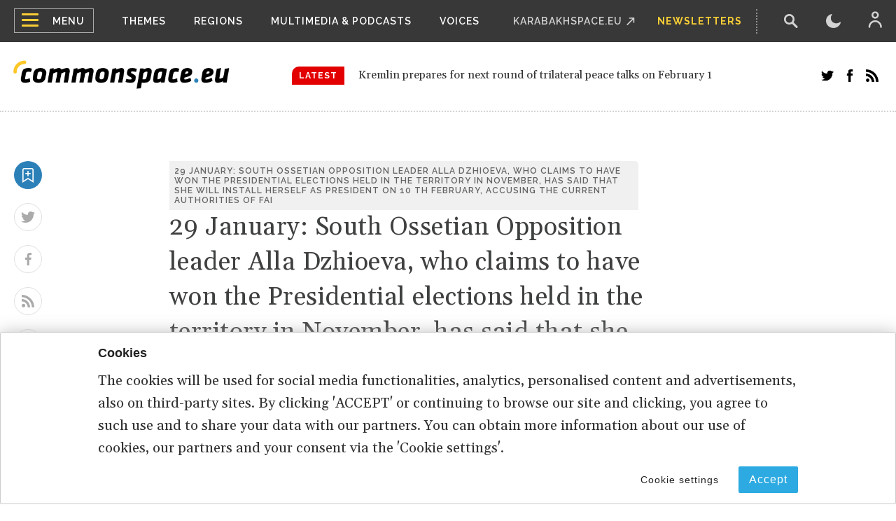

--- FILE ---
content_type: text/html; charset=UTF-8
request_url: https://www.commonspace.eu/29-january-south-ossetian-opposition-leader-alla-dzhioeva-who-claims-have-won-presidential
body_size: 63880
content:
<!DOCTYPE html>
<html lang="en" dir="ltr" prefix="content: http://purl.org/rss/1.0/modules/content/  dc: http://purl.org/dc/terms/  foaf: http://xmlns.com/foaf/0.1/  og: http://ogp.me/ns#  rdfs: http://www.w3.org/2000/01/rdf-schema#  schema: http://schema.org/  sioc: http://rdfs.org/sioc/ns#  sioct: http://rdfs.org/sioc/types#  skos: http://www.w3.org/2004/02/skos/core#  xsd: http://www.w3.org/2001/XMLSchema# ">
<head>
  <!-- Global site tag (gtag.js) - Google Analytics -->
  <script async src="https://www.googletagmanager.com/gtag/js?id=G-2YDKFBKRGS"></script>
  <script>
    window.dataLayer = window.dataLayer || [];
    function gtag(){dataLayer.push(arguments);}
    gtag('js', new Date());

    gtag('config', 'G-2YDKFBKRGS');
  </script>
  <meta charset="utf-8" />
<meta name="description" content="RIA Novosti" />
<link rel="canonical" href="https://www.commonspace.eu/29-january-south-ossetian-opposition-leader-alla-dzhioeva-who-claims-have-won-presidential" />
<meta name="robots" content="index" />
<meta property="og:site_name" content="commonspace.eu" />
<meta property="og:type" content="article" />
<meta property="og:url" content="https://www.commonspace.eu/29-january-south-ossetian-opposition-leader-alla-dzhioeva-who-claims-have-won-presidential" />
<meta property="og:title" content="29 January: South Ossetian Opposition leader Alla Dzhioeva, who claims to have won the Presidential elections held in the territory in November, has said that she will install herself as president on 10 th February, accusing the current authorities of fai" />
<meta property="og:description" content="RIA Novosti" />
<meta name="twitter:card" content="summary_large_image" />
<meta name="twitter:title" content="29 January: South Ossetian Opposition leader Alla Dzhioeva, who claims to have won the Presidential elections held in the territory in November, has said that she will install herself as president on 10 th February, accusing the current authorities of fai" />
<meta name="twitter:site" content="@commonspaceEU" />
<meta name="twitter:description" content="RIA Novosti" />
<meta name="twitter:url" content="https://www.commonspace.eu/29-january-south-ossetian-opposition-leader-alla-dzhioeva-who-claims-have-won-presidential" />
<meta name="Generator" content="Drupal 9 (https://www.drupal.org)" />
<meta name="MobileOptimized" content="width" />
<meta name="HandheldFriendly" content="true" />
<meta name="viewport" content="width=device-width, initial-scale=1.0" />
<link rel="icon" href="/themes/commonspace/favicon.ico" type="image/vnd.microsoft.icon" />
<link rel="alternate" hreflang="en" href="https://www.commonspace.eu/29-january-south-ossetian-opposition-leader-alla-dzhioeva-who-claims-have-won-presidential" />

    <title>29 January: South Ossetian Opposition leader Alla Dzhioeva, who claims to have won the Presidential elections held in the territory in November, has said that she will install herself as president on 10 th February, accusing the current authorities of fai | commonspace.eu</title>
    <link rel="stylesheet" media="all" href="/core/themes/stable/css/system/components/ajax-progress.module.css?t8x9f0" />
<link rel="stylesheet" media="all" href="/core/themes/stable/css/system/components/align.module.css?t8x9f0" />
<link rel="stylesheet" media="all" href="/core/themes/stable/css/system/components/autocomplete-loading.module.css?t8x9f0" />
<link rel="stylesheet" media="all" href="/core/themes/stable/css/system/components/fieldgroup.module.css?t8x9f0" />
<link rel="stylesheet" media="all" href="/core/themes/stable/css/system/components/container-inline.module.css?t8x9f0" />
<link rel="stylesheet" media="all" href="/core/themes/stable/css/system/components/clearfix.module.css?t8x9f0" />
<link rel="stylesheet" media="all" href="/core/themes/stable/css/system/components/details.module.css?t8x9f0" />
<link rel="stylesheet" media="all" href="/core/themes/stable/css/system/components/hidden.module.css?t8x9f0" />
<link rel="stylesheet" media="all" href="/core/themes/stable/css/system/components/item-list.module.css?t8x9f0" />
<link rel="stylesheet" media="all" href="/core/themes/stable/css/system/components/js.module.css?t8x9f0" />
<link rel="stylesheet" media="all" href="/core/themes/stable/css/system/components/nowrap.module.css?t8x9f0" />
<link rel="stylesheet" media="all" href="/core/themes/stable/css/system/components/position-container.module.css?t8x9f0" />
<link rel="stylesheet" media="all" href="/core/themes/stable/css/system/components/progress.module.css?t8x9f0" />
<link rel="stylesheet" media="all" href="/core/themes/stable/css/system/components/reset-appearance.module.css?t8x9f0" />
<link rel="stylesheet" media="all" href="/core/themes/stable/css/system/components/resize.module.css?t8x9f0" />
<link rel="stylesheet" media="all" href="/core/themes/stable/css/system/components/sticky-header.module.css?t8x9f0" />
<link rel="stylesheet" media="all" href="/core/themes/stable/css/system/components/system-status-counter.css?t8x9f0" />
<link rel="stylesheet" media="all" href="/core/themes/stable/css/system/components/system-status-report-counters.css?t8x9f0" />
<link rel="stylesheet" media="all" href="/core/themes/stable/css/system/components/system-status-report-general-info.css?t8x9f0" />
<link rel="stylesheet" media="all" href="/core/themes/stable/css/system/components/tabledrag.module.css?t8x9f0" />
<link rel="stylesheet" media="all" href="/core/themes/stable/css/system/components/tablesort.module.css?t8x9f0" />
<link rel="stylesheet" media="all" href="/core/themes/stable/css/system/components/tree-child.module.css?t8x9f0" />
<link rel="stylesheet" media="all" href="/modules/typify/block_helpers/css/highlighted-nodes-block.css?t8x9f0" />
<link rel="stylesheet" media="all" href="/modules/typify/typify_cookie/css/typify-cookie.css?t8x9f0" />
<link rel="stylesheet" media="all" href="/modules/typify/flashissue_newsletter/css/newsletter.css?t8x9f0" />
<link rel="stylesheet" media="all" href="/modules/contrib/captcha/css/captcha.css?t8x9f0" />
<link rel="stylesheet" media="all" href="/core/themes/stable/css/core/assets/vendor/normalize-css/normalize.css?t8x9f0" />
<link rel="stylesheet" media="all" href="/core/themes/stable/css/core/normalize-fixes.css?t8x9f0" />
<link rel="stylesheet" media="all" href="/core/themes/classy/css/components/action-links.css?t8x9f0" />
<link rel="stylesheet" media="all" href="/core/themes/classy/css/components/breadcrumb.css?t8x9f0" />
<link rel="stylesheet" media="all" href="/core/themes/classy/css/components/button.css?t8x9f0" />
<link rel="stylesheet" media="all" href="/core/themes/classy/css/components/collapse-processed.css?t8x9f0" />
<link rel="stylesheet" media="all" href="/core/themes/classy/css/components/container-inline.css?t8x9f0" />
<link rel="stylesheet" media="all" href="/core/themes/classy/css/components/details.css?t8x9f0" />
<link rel="stylesheet" media="all" href="/core/themes/classy/css/components/exposed-filters.css?t8x9f0" />
<link rel="stylesheet" media="all" href="/core/themes/classy/css/components/field.css?t8x9f0" />
<link rel="stylesheet" media="all" href="/core/themes/classy/css/components/form.css?t8x9f0" />
<link rel="stylesheet" media="all" href="/core/themes/classy/css/components/icons.css?t8x9f0" />
<link rel="stylesheet" media="all" href="/core/themes/classy/css/components/inline-form.css?t8x9f0" />
<link rel="stylesheet" media="all" href="/core/themes/classy/css/components/item-list.css?t8x9f0" />
<link rel="stylesheet" media="all" href="/core/themes/classy/css/components/link.css?t8x9f0" />
<link rel="stylesheet" media="all" href="/core/themes/classy/css/components/links.css?t8x9f0" />
<link rel="stylesheet" media="all" href="/core/themes/classy/css/components/menu.css?t8x9f0" />
<link rel="stylesheet" media="all" href="/core/themes/classy/css/components/more-link.css?t8x9f0" />
<link rel="stylesheet" media="all" href="/core/themes/classy/css/components/pager.css?t8x9f0" />
<link rel="stylesheet" media="all" href="/core/themes/classy/css/components/tabledrag.css?t8x9f0" />
<link rel="stylesheet" media="all" href="/core/themes/classy/css/components/tableselect.css?t8x9f0" />
<link rel="stylesheet" media="all" href="/core/themes/classy/css/components/tablesort.css?t8x9f0" />
<link rel="stylesheet" media="all" href="/core/themes/classy/css/components/tabs.css?t8x9f0" />
<link rel="stylesheet" media="all" href="/core/themes/classy/css/components/textarea.css?t8x9f0" />
<link rel="stylesheet" media="all" href="/core/themes/classy/css/components/ui-dialog.css?t8x9f0" />
<link rel="stylesheet" media="all" href="/core/themes/classy/css/components/messages.css?t8x9f0" />
<link rel="stylesheet" media="all" href="/core/themes/classy/css/components/progress.css?t8x9f0" />
<link rel="stylesheet" media="all" href="/themes/commonspace/css/style.css?t8x9f0" />
<link rel="stylesheet" media="all" href="/themes/commonspace/css/content/article-full.css?t8x9f0" />
<link rel="stylesheet" media="all" href="/themes/commonspace/css/content/article-teaser.css?t8x9f0" />

      <script src="https://connect.facebook.net/fr_FR/sdk.js#xfbml=1&amp;version=v3.2" defer async crossorigin="anonymous"></script>

        </head>
<body class="path-node page-node-type-article preload">

  <div class="dialog-off-canvas-main-canvas" data-off-canvas-main-canvas>
    <div id="full-page-wrapper">
  <header>
  <div class="top-header">
    <div class="container">
      <div class="left-nav">
        <div class="toggle-menu">
          <div class="hamburger hamburger--squeeze">
            <div class="hamburger-box">
              <div class="hamburger-inner"></div>
            </div>
          </div>
          <div class="label">Menu</div>
        </div>
          <div class="region region-top-menu">
    <nav role="navigation" aria-labelledby="block-topmenu-menu" id="block-topmenu" class="settings-tray-editable block block-menu navigation menu--top-menu" data-drupal-settingstray="editable">
            
  <h2 class="visually-hidden" id="block-topmenu-menu">Top menu</h2>
  

        
              <ul class="rendered-menu">
              <li>
        <a href="">Themes</a>
              </li>
          <li>
        <a href="">Regions</a>
              </li>
          <li>
        <a href="/index.php/multimedia" data-drupal-link-system-path="node/19">Multimedia &amp; Podcasts</a>
              </li>
          <li>
        <a href="/index.php/voices" data-drupal-link-system-path="node/9823">Voices</a>
              </li>
        </ul>
  


  </nav>

  </div>

      </div>
      <div class="right-nav">
        <ul class="external-links">
                      <li><a href="https://karabakhspace.commonspace.eu" target="_blank" rel="nofollow">KarabakhSpace.eu</a></li>
                                      </ul>
        <a href="/our-newsletters" class="newsletter-link">Newsletters</a>
        <div class="actions-icons">
          <a href="/search" class="action search"></a>
          <div class="action toggle-dark toggle-dark-mode"></div>
          <a href="/user/dashboard" class="action user"></a>
        </div>
      </div>
    </div>
  </div>
  <div class="main-header">
    <div class="container">
      <div class="wrapper">
        <a class="logo" href="https://www.commonspace.eu/">
          <img src="/themes/commonspace/img/logo-italic.png" alt="" class="normal-logo"
               title=""/>
          <img src="/themes/commonspace/img/logo-white-italic.png" alt="" class="dark-mode-logo"
               title=""/>
        </a>
        <div class="latest-articles">
          <div class="label">
            Latest
          </div>
          <div class="ticker-wrapper  social-media-enabled ">
            <ul>
                              <li><a href="/news/kremlin-prepares-next-round-trilateral-peace-talks-february-1">Kremlin prepares for next round of trilateral peace talks on February 1 </a></li>
                              <li><a href="/news/south-sudan-becomes-increasingly-volatile">South Sudan becomes increasingly volatile </a></li>
                              <li><a href="/analysis/briefing-gulf-british-peace-ended-sixty-years-ago-saudi-peace-has-not-yet-replaced-it">Briefing: In the Gulf, the British “peace” ended sixty years ago, but the Saudi “peace” has not yet replaced it</a></li>
                              <li><a href="/news/white-house-dismisses-media-reports-security-guarantees-land-swaps">White House dismisses media reports of security guarantees for land swaps </a></li>
                              <li><a href="/news/yemens-houthis-signal-readiness-strike-shipping-targets-red-sea">Yemen’s Houthis signal readiness to strike shipping targets in the Red Sea</a></li>
                              <li><a href="/news/us-security-guarantees-depend-donetsk-and-luhansk">US security guarantees to depend on Donetsk and Luhansk </a></li>
                          </ul>
          </div>
        </div>
                <div class="social-media">
          <ul>
            <li><a target="_blank" rel="nofollow" href="https://twitter.com/commonspaceEU" class="icon twitter"></a></li>
            <li><a target="_blank" rel="nofollow" href="https://www.facebook.com/commonspaceeu/" class="icon facebook"></a></li>
            <li><a target="_blank" rel="nofollow" href="/rss.xml" class="icon rss"></a></li>
          </ul>
        </div>
              </div>
    </div>
  </div>
</header>

<nav class="main-nav">
  <div class="container">
    <div class="row">
      <div class="col-md-5">
        <div class="left-nav">
            <div class="region region-primary-menu">
    <nav role="navigation" aria-labelledby="block-commonspace-main-menu-menu" id="block-commonspace-main-menu" class="settings-tray-editable block block-menu navigation menu--main" data-drupal-settingstray="editable">
            
  <h2 class="visually-hidden" id="block-commonspace-main-menu-menu">Main navigation</h2>
  

        
              <ul class="rendered-menu">
              <li>
        <a href="">Themes</a>
              </li>
          <li>
        <a href="">Regions</a>
              </li>
          <li>
        <a href="/index.php/multimedia" data-drupal-link-system-path="node/19">Multimedia &amp; Podcasts</a>
              </li>
          <li>
        <a href="/index.php/voices" data-drupal-link-system-path="node/9823">Voices</a>
              </li>
          <li>
        <a href="/index.php/archive" data-drupal-link-system-path="node/20">Library</a>
              </li>
          <li>
        <a href="/index.php/about-us" data-drupal-link-system-path="node/9">About us</a>
              </li>
          <li>
        <a href="/index.php/glossary" data-drupal-link-system-path="glossary">Glossary</a>
              </li>
        </ul>
  


  </nav>

  </div>


          <ul>
                          <li><a href="https://karabakhspace.commonspace.eu" target="_blank" class="external-link"
                     rel="nofollow">KarabakhSpace.eu</a></li>
                                              </ul>
        </div>
      </div>
      <div class="col-md-7">
        <div class="right-nav">
          <ul class="themes">
            <li class="back-mobile">Back</li>
                          <li><a href="/archive">All</a></li>
                                      <li><a href="/theme/climate-peace-and-security">Climate, Peace and Security</a></li>
                          <li><a href="/theme/conference-future-europe">Conference on the Future of Europe</a></li>
                          <li><a href="/theme/conflict-and-war">Conflict and War</a></li>
                          <li><a href="/theme/connectivity">Connectivity</a></li>
                          <li><a href="/theme/culture-and-lifestyle">Culture and Lifestyle</a></li>
                          <li><a href="/theme/defence">Defence</a></li>
                          <li><a href="/theme/diplomacy">Diplomacy</a></li>
                          <li><a href="/theme/disinformation">Disinformation</a></li>
                          <li><a href="/theme/domestic-politics">Domestic Politics</a></li>
                          <li><a href="/theme/economy">Economy</a></li>
                          <li><a href="/theme/elections">Elections</a></li>
                          <li><a href="/theme/energy">Energy</a></li>
                          <li><a href="/theme/environment-and-habitat">Environment and Habitat</a></li>
                          <li><a href="/theme/equality-and-human-rights">Equality and Human Rights</a></li>
                          <li><a href="/theme/geostrategic-europe">Geostrategic Europe</a></li>
                          <li><a href="/theme/joint-armenian-azerbaijani-liaison-group-jolig">Joint Armenian-Azerbaijani Liaison Group (JOLIG)</a></li>
                          <li><a href="/theme/landmine-free-south-caucasus">Landmine Free South Caucasus</a></li>
                          <li><a href="/theme/monday-commentary">Monday Commentary</a></li>
                          <li><a href="/theme/peace-and-security">Peace and Security</a></li>
                          <li><a href="/theme/radicalisation">Radicalisation</a></li>
                          <li><a href="/theme/religion">Religion</a></li>
                      </ul>
          <ul class="regions">
            <li class="back-mobile">Back</li>
                          <li><a href="/archive">All</a></li>
                                      <li><a href="/region/afghanistan">Afghanistan</a></li>
                          <li><a href="/region/central-asia">Central Asia</a></li>
                          <li><a href="/region/south-caucasus">South Caucasus</a></li>
                          <li><a href="/region/cop29">Cop29</a></li>
                          <li><a href="/region/eu-plus">EU plus</a></li>
                          <li><a href="/region/gcc">GCC</a></li>
                          <li><a href="/region/global">Global</a></li>
                          <li><a href="/region/greenland">Greenland</a></li>
                          <li><a href="/region/horn-africa">Horn of Africa</a></li>
                          <li><a href="/region/iran">Iran</a></li>
                          <li><a href="/region/israel-and-palestine">Israel and Palestine</a></li>
                          <li><a href="/region/north-africa">North Africa</a></li>
                          <li><a href="/region/russia">Russia</a></li>
                          <li><a href="/region/sahel">The Sahel</a></li>
                          <li><a href="/region/turkiye">Türkiye</a></li>
                          <li><a href="/region/levent">The Levent</a></li>
                          <li><a href="/region/ukraine-and-eastern-europe">Ukraine and Eastern Europe</a></li>
                          <li><a href="/region/yemen">Yemen</a></li>
                      </ul>
        </div>
      </div>
    </div>
  </div>
</nav>

<header class="scrolled-header">
  <div class="top-header">
    <div class="container relative-container">
      <div class="left-nav">
        <div class="toggle-menu">
          <div class="hamburger hamburger--squeeze">
            <div class="hamburger-box">
              <div class="hamburger-inner"></div>
            </div>
          </div>
          <div class="label">Menu</div>
        </div>
        <a class="small-logo-wrapper" href="https://www.commonspace.eu/">
          <img src="/themes/commonspace/img/logo-small-white-italic.png" alt="" title=""/>
        </a>
      </div>
      <div class="latest-articles">
        <div class="label">
          Latest
        </div>
        <div class="ticker-wrapper">
          <ul>
                          <li><a href="/news/kremlin-prepares-next-round-trilateral-peace-talks-february-1">Kremlin prepares for next round of trilateral peace talks on February 1 </a></li>
                          <li><a href="/news/south-sudan-becomes-increasingly-volatile">South Sudan becomes increasingly volatile </a></li>
                          <li><a href="/analysis/briefing-gulf-british-peace-ended-sixty-years-ago-saudi-peace-has-not-yet-replaced-it">Briefing: In the Gulf, the British “peace” ended sixty years ago, but the Saudi “peace” has not yet replaced it</a></li>
                          <li><a href="/news/white-house-dismisses-media-reports-security-guarantees-land-swaps">White House dismisses media reports of security guarantees for land swaps </a></li>
                          <li><a href="/news/yemens-houthis-signal-readiness-strike-shipping-targets-red-sea">Yemen’s Houthis signal readiness to strike shipping targets in the Red Sea</a></li>
                          <li><a href="/news/us-security-guarantees-depend-donetsk-and-luhansk">US security guarantees to depend on Donetsk and Luhansk </a></li>
                      </ul>
        </div>
      </div>
      <div class="right-nav">
        <div class="actions-icons">
          <a href="/search" class="action search"></a>
          <div class="action toggle-dark toggle-dark-mode"></div>
          <a href="/user/dashboard" class="action user"></a>
        </div>
      </div>
    </div>
  </div>
</header>

<div class="overlay"></div>

  <section id="page-wrapper" class="main">

    
    <main id="site-content" class="m-scene" role="main">
      <div class="m-page scene_element">
          <div class="region region-content">
    <div class="container">
<div data-drupal-messages-fallback class="hidden"></div>
</div>
<div id="block-commonspace-content" class="block block-system block-system-main-block">
  <div class="block-container">
    
        
          
<article data-history-node-id="2077" role="article" about="/29-january-south-ossetian-opposition-leader-alla-dzhioeva-who-claims-have-won-presidential" typeof="schema:Article" class="node node--type-article node--promoted node--view-mode-full">
    <span property="schema:name" content="29 January: South Ossetian Opposition leader Alla Dzhioeva, who claims to have won the Presidential elections held in the territory in November, has said that she will install herself as president on 10 th February, accusing the current authorities of fai" class="rdf-meta hidden"></span>
  <span property="schema:interactionCount" content="UserComments:0" class="rdf-meta hidden"></span>

  <div class="container">
              <div class="row row-eq-height">
        <div class="col-md-1">
          <div class="share-article">
            <ul>
              <li>  <div class="need-to-login">This is a members’ functionality. Please <a href="/user/register">Sign up</a></div>
  <a href="#" class="share-icon icon-save show-popup"></a>
</li>
              <li><a href="https://twitter.com/intent/tweet?text=https://www.commonspace.eu/29-january-south-ossetian-opposition-leader-alla-dzhioeva-who-claims-have-won-presidential 29 January: South Ossetian Opposition leader Alla Dzhioeva, who claims to have won the Presidential elections held in the territory in November, has said that she will install herself as president on 10 th February, accusing the current authorities of fai" target="_blank"
                     rel="nofollow" class="share-icon icon-twitter"></a></li>
              <li><a href="https://www.facebook.com/sharer/sharer.php?u=https://www.commonspace.eu/29-january-south-ossetian-opposition-leader-alla-dzhioeva-who-claims-have-won-presidential" target="_blank"
                     rel="nofollow" class="share-icon icon-facebook"></a></li>
              <li><a href="/rss.xml" target="_blank" class="share-icon icon-rss"></a></li>
            </ul>
            <ul class="collapsible-icons">
              <li><a
                  href="https://www.linkedin.com/shareArticle?mini=true&url=https://www.commonspace.eu/29-january-south-ossetian-opposition-leader-alla-dzhioeva-who-claims-have-won-presidential&title=&summary=29 January: South Ossetian Opposition leader Alla Dzhioeva, who claims to have won the Presidential elections held in the territory in November, has said that she will install herself as president on 10 th February, accusing the current authorities of fai&source="
                  target="_blank" rel="nofollow" class="share-icon icon-linkedin"></a></li>
              <li><a href="https://wa.me/?text=29 January: South Ossetian Opposition leader Alla Dzhioeva, who claims to have won the Presidential elections held in the territory in November, has said that she will install herself as president on 10 th February, accusing the current authorities of fai https://www.commonspace.eu/29-january-south-ossetian-opposition-leader-alla-dzhioeva-who-claims-have-won-presidential" target="_blank" rel="nofollow"
                     class="share-icon icon-whatsapp"></a></li>
              <li><a href="mailto:?&subject=&body=https://www.commonspace.eu/29-january-south-ossetian-opposition-leader-alla-dzhioeva-who-claims-have-won-presidential 29 January: South Ossetian Opposition leader Alla Dzhioeva, who claims to have won the Presidential elections held in the territory in November, has said that she will install herself as president on 10 th February, accusing the current authorities of fai" target="_blank"
                     rel="nofollow" class="share-icon icon-email"></a></li>
            </ul>
            <div class="share-icon icon-collapse"></div>
          </div>
        </div>
        <div class="col-md-9">
          <div class="article-top">
            <div class="article-label">29 January: South Ossetian Opposition leader Alla Dzhioeva, who claims to have won the Presidential elections held in the territory in November, has said that she will install herself as president on 10 th February, accusing the current authorities of fai</div>
            <ul class="categories">
                                        </ul>
            <h1><span property="schema:name" class="field field--name-title field--type-string field--label-hidden">29 January: South Ossetian Opposition leader Alla Dzhioeva, who claims to have won the Presidential elections held in the territory in November, has said that she will install herself as president on 10 th February, accusing the current authorities of fai</span>
</h1>
            <div class="article-date-author">
              <div class="article-date">29 January 2012</div>
                              <div class="article-authors">
                                                    </div>
                          </div>
          </div>
          <div class="article-image">
            <img src="" alt="">
          </div>
          <div class="article-body ">
            
            <div property="schema:text" class="clearfix text-formatted field field--name-body field--type-text-with-summary field--label-hidden field__item"><p><span style="font-family: georgia,palatino;"><span style="font-size: small;">Dzhioeva said that she will not be swerved from her position. She said that the place of her inauguration will be announced later.</span></span></p></div>
      
          </div>
        </div>
        <div class="col-md-2"></div>
      </div>
      </div>
</article>

      </div>
</div>

<div id="block-articlehighlightednodesblock" class="settings-tray-editable block block-block-content block-block-content221baabb-4648-4347-a886-3ec11fcc3785 block-highlighted-nodes" data-drupal-settingstray="editable">
  
  <div class="container">
    <div class="row row-eq-height">
      <div class="col-lg-6">
        <div
          class="highlighted-column left-column ">
          <h2>Related articles</h2>          
          <div class="teasers-wrapper">
            <div class="row">
                                                <div class="col-md-6">
                    
<article data-history-node-id="13606" role="article" about="/news/kremlin-prepares-next-round-trilateral-peace-talks-february-1" typeof="schema:Article" class="node node--type-article node--promoted node--view-mode-teaser">
    <span property="schema:name" content="Kremlin prepares for next round of trilateral peace talks on February 1 " class="rdf-meta hidden"></span>
  <span property="schema:interactionCount" content="UserComments:0" class="rdf-meta hidden"></span>

  <div class="article-image-wrapper">
    <div class="colored-label label-blue label-top latest-news-label">Editor's choice</div>
      <div class="need-to-login">This is a members’ functionality. Please <a href="/user/register">Sign up</a></div>
  <a href="#" class="share-icon icon-save show-popup"></a>

              <div class="article-type">News</div>
        <a href="/news/kremlin-prepares-next-round-trilateral-peace-talks-february-1">
      <div class="article-image">
        <img class="article-image-src" src="https://www.commonspace.eu/sites/default/files/styles/normal_teaser/public/2026-01/703b29c839e942becd2eb3de668d91f5.jpeg?itok=T_xh8ZT9" alt="Kremlin prepares for next round of trilateral peace talks on February 1 ">
      </div>
    </a>
  </div>
  <div class="article-content">
    <div class="colored-label label-blue label-top trending-label">Trending</div>
    <ul class="categories">
              <li><a
            href="/theme/conflict-and-war">Conflict and War</a>
        </li>
                    <li><a
            href="/region/russia">Russia</a>
        </li>
              <li><a
            href="/region/ukraine-and-eastern-europe">Ukraine and Eastern Europe</a>
        </li>
          </ul>
    <a href="/news/kremlin-prepares-next-round-trilateral-peace-talks-february-1">
      <h3><span property="schema:name" class="field field--name-title field--type-string field--label-hidden">Kremlin prepares for next round of trilateral peace talks on February 1 </span>
</h3>
    </a>
    <div class="article-date">28 January 2026</div>
    <div class="article-summary"></div>
          <div class="article-authors">
                      </div>
      </div>
</article>

                  </div>
                                                                <div class="col-md-6">
                    
<article data-history-node-id="13605" role="article" about="/news/south-sudan-becomes-increasingly-volatile" typeof="schema:Article" class="node node--type-article node--promoted node--view-mode-teaser">
    <span property="schema:name" content="South Sudan becomes increasingly volatile " class="rdf-meta hidden"></span>
  <span property="schema:interactionCount" content="UserComments:0" class="rdf-meta hidden"></span>

  <div class="article-image-wrapper">
    <div class="colored-label label-blue label-top latest-news-label">Editor's choice</div>
      <div class="need-to-login">This is a members’ functionality. Please <a href="/user/register">Sign up</a></div>
  <a href="#" class="share-icon icon-save show-popup"></a>

              <div class="article-type">News</div>
        <a href="/news/south-sudan-becomes-increasingly-volatile">
      <div class="article-image">
        <img class="article-image-src" src="https://www.commonspace.eu/sites/default/files/styles/normal_teaser/public/2026-01/00381421_839aadca0f8517373438b447c3b28e00_arc614x376_w724_us1.jpg?itok=U4ugCkWh" alt="South Sudan becomes increasingly volatile ">
      </div>
    </a>
  </div>
  <div class="article-content">
    <div class="colored-label label-blue label-top trending-label">Trending</div>
    <ul class="categories">
              <li><a
            href="/theme/peace-and-security">Peace and Security</a>
        </li>
                    <li><a
            href="/region/horn-africa">Horn of Africa</a>
        </li>
          </ul>
    <a href="/news/south-sudan-becomes-increasingly-volatile">
      <h3><span property="schema:name" class="field field--name-title field--type-string field--label-hidden">South Sudan becomes increasingly volatile </span>
</h3>
    </a>
    <div class="article-date">28 January 2026</div>
    <div class="article-summary"></div>
          <div class="article-authors">
                      </div>
      </div>
</article>

                  </div>
                                          </div>
          </div>
        </div>
      </div>
      <div class="col-lg-6">
        <div class="highlighted-column ">
          <h2>Popular</h2>                    <div class="teasers-wrapper">
            <div class="row">
                                                <div class="col-md-6">
                    
<article data-history-node-id="13582" role="article" about="/interview/thursday-interview-murad-muradov" typeof="schema:Article" class="node node--type-article node--promoted node--view-mode-teaser">
    <span property="schema:name" content="Thursday Interview: Murad Muradov" class="rdf-meta hidden"></span>
  <span property="schema:interactionCount" content="UserComments:0" class="rdf-meta hidden"></span>

  <div class="article-image-wrapper">
    <div class="colored-label label-blue label-top latest-news-label">Editor's choice</div>
      <div class="need-to-login">This is a members’ functionality. Please <a href="/user/register">Sign up</a></div>
  <a href="#" class="share-icon icon-save show-popup"></a>

              <div class="article-type">Interview</div>
        <a href="/interview/thursday-interview-murad-muradov">
      <div class="article-image">
        <img class="article-image-src" src="https://www.commonspace.eu/sites/default/files/styles/normal_teaser/public/2026-01/Murad%20Muradov.png?itok=_lsIgiLs" alt="Thursday Interview: Murad Muradov">
      </div>
    </a>
  </div>
  <div class="article-content">
    <div class="colored-label label-blue label-top trending-label">Trending</div>
    <ul class="categories">
                </ul>
    <a href="/interview/thursday-interview-murad-muradov">
      <h3><span property="schema:name" class="field field--name-title field--type-string field--label-hidden">Thursday Interview: Murad Muradov</span>
</h3>
    </a>
    <div class="article-date">15 January 2026</div>
    <div class="article-summary">Today, commonspace.eu starts a new regular weekly series. THURSDAY INTERVIEW, conducted by Lauri Nikulainen, will host  persons who are thinkers, opinion shapers, and implementors in their countries and spheres.

We start the series with an interview with Murad Muradov, a leading person in Azerbaijan&#039;s think tank community. He is also the first co-chair of the Action Committee for a new Armenian-Azerbaijani Dialogue. Last September he made history by being the first Azerbaijani civil society activist to visit Armenia after the 44 day war, and the start of the peace process.

Speaking about this visit Murad Muradov said:

&quot;My experience was largely positive. My negative expectations luckily didn’t play out. The discussions were respectful, the panel format bringing together experts from Armenia, Azerbaijan, and Turkey was particularly valuable during the NATO Rose-Roth Seminar in Yerevan, and media coverage, while varied in tone, remained largely constructive. Some media outlets though attempted to represent me as more of a government mouthpiece than an independent expert, which was totally misleading. 

Overall, I see these initiatives as important steps in rebuilding trust and normalising professional engagement. The fact that soon a larger Azerbaijani civil society visits to Armenia followed, reinforces the sense that this process is moving in the right direction.&quot; (click the image to read the interview in full)</div>
          <div class="article-authors">
                  <div class="author-wrapper from-cs">
            <div class="author-image"
                                  style="background-image: url(/sites/default/files/styles/author/public/2023-03/murad-muradovjpg-1648641380.png?itok=W8PzY8wY);"
                             ></div>
            <div class="author-name">Murad Muradov</div>
          </div>
                          <div class="author-wrapper ">
                        <div class="author-name">Lauri Nikulainen interviews Murad Muradov</div>
          </div>
              </div>
      </div>
</article>

                  </div>
                                                                <div class="col-md-6">
                    
<article data-history-node-id="13583" role="article" about="/commentary/azerbaijan-between-rock-and-hard-place-and-still-smiling" typeof="schema:Article" class="node node--type-article node--promoted node--view-mode-teaser">
    <span property="schema:name" content="Azerbaijan: between a rock and a hard place, and still smiling" class="rdf-meta hidden"></span>
  <span property="schema:interactionCount" content="UserComments:0" class="rdf-meta hidden"></span>

  <div class="article-image-wrapper">
    <div class="colored-label label-blue label-top latest-news-label">Editor's choice</div>
      <div class="need-to-login">This is a members’ functionality. Please <a href="/user/register">Sign up</a></div>
  <a href="#" class="share-icon icon-save show-popup"></a>

              <div class="article-type">Commentary</div>
        <a href="/commentary/azerbaijan-between-rock-and-hard-place-and-still-smiling">
      <div class="article-image">
        <img class="article-image-src" src="https://www.commonspace.eu/sites/default/files/styles/normal_teaser/public/2026-01/aliyev%20smiling.jpg?itok=7xxxp8-I" alt="Azerbaijan: between a rock and a hard place, and still smiling">
      </div>
    </a>
  </div>
  <div class="article-content">
    <div class="colored-label label-blue label-top trending-label">Trending</div>
    <ul class="categories">
              <li><a
            href="/theme/defence">Defence</a>
        </li>
              <li><a
            href="/theme/diplomacy">Diplomacy</a>
        </li>
                    <li><a
            href="/region/south-caucasus">South Caucasus</a>
        </li>
          </ul>
    <a href="/commentary/azerbaijan-between-rock-and-hard-place-and-still-smiling">
      <h3><span property="schema:name" class="field field--name-title field--type-string field--label-hidden">Azerbaijan: between a rock and a hard place, and still smiling</span>
</h3>
    </a>
    <div class="article-date">16 January 2026</div>
    <div class="article-summary"></div>
          <div class="article-authors">
                  <div class="author-wrapper ">
            <div class="author-image"
                                  style="background-image: url(/sites/default/files/styles/author/public/2021-05/icon_commonspace%20FC%404x.png?itok=2fcfkHie);"
                             ></div>
            <div class="author-name">commonspace.eu editorial team</div>
          </div>
                      </div>
      </div>
</article>

                  </div>
                                          </div>
          </div>
        </div>
      </div>
    </div>
    </div>
</div>

  </div>

      </div>
    </main>
    

    <div class="container">
  <section class="newsletter-block" id="newsletter-form">
    <form class="flashissue-newsletter-form" data-drupal-selector="flashissue-newsletter-form" action="/29-january-south-ossetian-opposition-leader-alla-dzhioeva-who-claims-have-won-presidential" method="post" id="flashissue-newsletter-form" accept-charset="UTF-8">
  <div class="intro-wrapper js-form-wrapper form-wrapper" data-drupal-selector="edit-intro-wrapper" id="edit-intro-wrapper"><div class="intro-title js-form-wrapper form-wrapper" data-drupal-selector="edit-title" id="edit-title">Stay updated</div>
<div class="intro-text js-form-wrapper form-wrapper" data-drupal-selector="edit-intro" id="edit-intro">Select your topic of interest and subscribe to our newsletters.</div>
</div>
<div class="inner-form-wrapper js-form-wrapper form-wrapper" data-drupal-selector="edit-form-wrapper" id="edit-form-wrapper"><fieldset class="topics-fieldset fieldgroup form-composite required js-form-item form-item js-form-wrapper form-wrapper" data-drupal-selector="edit-topics" id="edit-topics--wrapper" required="required" aria-required="true">
      <legend>
    <span class="fieldset-legend js-form-required form-required">Newsletter topics</span>
  </legend>
  <div class="fieldset-wrapper">
                <div id="edit-topics" class="form-checkboxes"><div class="js-form-item form-item js-form-type-checkbox form-type-checkbox js-form-item-topics-kc form-item-topics-kc">
        <input class="topics-fieldset form-checkbox" data-drupal-selector="edit-topics-kc" type="checkbox" id="edit-topics-kc" name="topics[kc]" value="kc" checked="checked" />

        <label for="edit-topics-kc" class="option"><img src="/modules/typify/flashissue_newsletter/img/logo-kc.png" alt="Karabakh Concise" />Karabakh Concise</label>
      </div>
<div class="js-form-item form-item js-form-type-checkbox form-type-checkbox js-form-item-topics-cc form-item-topics-cc">
        <input class="topics-fieldset form-checkbox" data-drupal-selector="edit-topics-cc" type="checkbox" id="edit-topics-cc" name="topics[cc]" value="cc" checked="checked" />

        <label for="edit-topics-cc" class="option"><img src="/modules/typify/flashissue_newsletter/img/logo-cc.png" alt="Caucasus Concise" />Caucasus Concise</label>
      </div>
<div class="js-form-item form-item js-form-type-checkbox form-type-checkbox js-form-item-topics-sclo form-item-topics-sclo">
        <input class="topics-fieldset form-checkbox" data-drupal-selector="edit-topics-sclo" type="checkbox" id="edit-topics-sclo" name="topics[sclo]" value="sclo" checked="checked" />

        <label for="edit-topics-sclo" class="option"><img src="/modules/typify/flashissue_newsletter/img/logo-sclo.png" alt="Landmine Free" />Landmine Free</label>
      </div>
<div class="js-form-item form-item js-form-type-checkbox form-type-checkbox js-form-item-topics-ac form-item-topics-ac">
        <input class="topics-fieldset form-checkbox" data-drupal-selector="edit-topics-ac" type="checkbox" id="edit-topics-ac" name="topics[ac]" value="ac" checked="checked" />

        <label for="edit-topics-ac" class="option"><img src="/modules/typify/flashissue_newsletter/img/logo-ac.png" alt="Arabia Concise" />Arabia Concise</label>
      </div>
<div class="js-form-item form-item js-form-type-checkbox form-type-checkbox js-form-item-topics-cac form-item-topics-cac">
        <input class="topics-fieldset form-checkbox" data-drupal-selector="edit-topics-cac" type="checkbox" id="edit-topics-cac" name="topics[cac]" value="cac" checked="checked" />

        <label for="edit-topics-cac" class="option"><img src="/modules/typify/flashissue_newsletter/img/logo-cac.png" alt="Central Asia Concise" />Central Asia Concise</label>
      </div>
</div>

          </div>
</fieldset>
<div class="field-wrapper name-wrapper js-form-item form-item js-form-type-textfield form-type-textfield js-form-item-name form-item-name">
      <label for="edit-name">Name and surname</label>
        <input class="input-field form-text" data-drupal-selector="edit-name" type="text" id="edit-name" name="name" value="" size="60" maxlength="128" placeholder="Name and surname" />

        </div>
<div class="field-wrapper email-wrapper js-form-item form-item js-form-type-email form-type-email js-form-item-email form-item-email">
      <label for="edit-email" class="js-form-required form-required">Email address</label>
        <input class="input-field form-email required" data-drupal-selector="edit-email" type="email" id="edit-email" name="email" value="" size="60" maxlength="254" placeholder="Email address" required="required" aria-required="true" />

        </div>
<div class="form-actions js-form-wrapper form-wrapper" data-drupal-selector="edit-actions" id="edit-actions">

  <input data-drupal-selector="edit-captcha-sid" type="hidden" name="captcha_sid" value="33637164" />
<input data-drupal-selector="edit-captcha-token" type="hidden" name="captcha_token" value="TNPAaFTCuAN3F8hDxKOV02sMbxPva35iRYCFFv_g54Y" />
<input id="recaptcha-v3-token" class="recaptcha-v3-token" data-recaptcha-v3-action="flashissue_newsletter" data-recaptcha-v3-site-key="6LcyQGwpAAAAAJLbWUEDgzkjR_tvAsr0BijSazwf" data-drupal-selector="edit-captcha-response" type="hidden" name="captcha_response" value="" />
<input data-drupal-selector="edit-is-recaptcha-v3" type="hidden" name="is_recaptcha_v3" value="1" />

<input class="submit-button button js-form-submit form-submit" data-drupal-selector="edit-submit" type="submit" id="edit-submit" name="op" value="Subscribe" />
</div>
</div>
<input autocomplete="off" data-drupal-selector="form-8ndmweyfa8v6tjb7paelr6l3grx1wzsthmolex-xjgm" type="hidden" name="form_build_id" value="form-8NDMwEYFA8V6Tjb7paeLR6l3gRx1WZSThmOlEX_xJGM" />
<input data-drupal-selector="edit-flashissue-newsletter-form" type="hidden" name="form_id" value="flashissue_newsletter_form" />

</form>

  </section>
</div>
<footer>
  <div class="container">
    <div class="footer-logo">
      <img src="/themes/commonspace/img/logo-white-italic.png" alt="" class="normal-logo"
           title=""/>
    </div>
      <div class="region region-footer-menu">
    <nav role="navigation" aria-labelledby="block-commonspace-footer-menu" id="block-commonspace-footer" class="settings-tray-editable block block-menu navigation menu--footer" data-drupal-settingstray="editable">
            
  <h2 class="visually-hidden" id="block-commonspace-footer-menu">Footer menu</h2>
  

        
              <ul class="rendered-menu">
              <li>
        <a href="/" data-drupal-link-system-path="&lt;front&gt;">Home</a>
              </li>
          <li>
        <a href="/about-us" data-drupal-link-system-path="node/9">About us</a>
              </li>
          <li>
        <a href="/contact" data-drupal-link-system-path="contact">Contact</a>
              </li>
        </ul>
  


  </nav>

  </div>

    <div class="footer-bottom">
      <div class="left-section">
        &copy; 2026 commonspace.eu. All Rights Reserved.
      </div>
      <div class="right-section">
        <ul>
          <li><a target='_blank' href="https://www.commonspace.eu/sites/default/files/2021-04/Privacy%20Policy%202021%20commonspac.eu_.pdf">Privacy</a></li>
          <li><a href="">Terms of use</a></li>
        </ul>
        <div class="social-icons">
                      <a href="https://twitter.com/commonspaceEU" target="_blank" rel="nofollow" class="social-icon twitter"></a>
                                <a href="https://www.facebook.com/commonspaceeu/" target="_blank" rel="nofollow" class="social-icon facebook"></a>
                    <a href="/rss.xml" target="_blank" class="social-icon rss"></a>
        </div>
      </div>
    </div>
  </div>
</footer>
  </section></div>

  </div>


<script type="application/json" data-drupal-selector="drupal-settings-json">{"path":{"baseUrl":"\/","scriptPath":null,"pathPrefix":"","currentPath":"node\/2077","currentPathIsAdmin":false,"isFront":false,"currentLanguage":"en"},"pluralDelimiter":"\u0003","suppressDeprecationErrors":true,"ajaxPageState":{"libraries":"block_helpers\/highlighted-nodes-block,captcha\/base,ckeditor_oembed\/providers-footer,ckeditor_oembed\/providers-header,classy\/base,classy\/messages,commonspace\/article-full,commonspace\/article-teaser,commonspace\/global-styling,core\/internal.jquery.form,core\/normalize,flashissue_newsletter\/form,recaptcha_v3\/recaptcha_v3,system\/base,typify_cookie\/typify_cookie,typify_dark_mode\/global","theme":"commonspace","theme_token":null},"ajaxTrustedUrl":{"form_action_p_pvdeGsVG5zNF_XLGPTvYSKCf43t8qZYSwcfZl2uzM":true,"\/29-january-south-ossetian-opposition-leader-alla-dzhioeva-who-claims-have-won-presidential?ajax_form=1":true},"typify_cookie":{"enabled":true,"cookie":null,"popup_type":"bottom","popup_title":"Cookies","popup_text":"\u003Cp\u003EThe cookies will be used for social media functionalities, analytics, personalised content and advertisements, also on third-party sites. By clicking \u0027ACCEPT\u0027 or continuing to browse our site and clicking, you agree to such use and to share your data with our partners. You can obtain more information about our use of cookies, our partners and your consent via the \u0027Cookie settings\u0027.\u003C\/p\u003E\r\n","popup_link":null,"popup_overlay":false,"settings_title":"Cookie settings","settings_overlay":true,"settings_more_link":"","settings_tabs":{"privacy":{"title":"Your privacy","text":"\u003Cp\u003EWhen visiting a website, this website can store information in your browser or retrieve it. This usually happens in the form of cookies. This information may be about you, about your preferences or about your device and can be used to ensure that the website is working as expected. The information does not identify you directly, but it ensures that the website is arranged in such a way that the experience on the website is tailored to you. You can choose to block certain types of cookies. Click on the different categories for more information and to change the default settings. However, if you block certain types of cookies, your experience of the website and the services we offer may be adversely affected.\u003C\/p\u003E\r\n","cookie":false,"used_cookies":[]},"necessary":{"title":"Necessary cookies","text":"\u003Cp\u003EThese cookies are necessary for the website to function and can not be disabled. They are only set if there is a necessary reason. If you request a service, such as setting your privacy preferences, logging in or filling out a form. You can set your browser to block these cookies or to warn you of these cookies. Please note; if you block these cookies, some parts of the website may not work.\u003C\/p\u003E\r\n","cookie":true,"cookie_required":true,"used_cookies":{"1":"_cookieConsent"}},"analytical":{"title":"Analytical cookies","text":"\u003Cp\u003EThese cookies allow us to count visitors and deduce their origin, in order to measure and improve the performance of our website. They help us gain insight into which pages are the most and least popular, and how visitors move through the entire site. All information collected by these cookies is aggregated and completely anonymous. If you do not allow these cookies, we will not know when you have visited our site.\u003C\/p\u003E\r\n","cookie":true,"cookie_required":false,"used_cookies":["GoogleAnalytics"]},"social":{"title":"Social sharing cookies","text":"\u003Cp\u003EThese cookies are set by our advertisers on our website. They may be used by the relevant companies to create a profile of you. This profile is compiled from your interests and ensures that you are shown relevant advertisements on other websites. They work by identifying your unique browser and device. If you do not allow these cookies, you will see less of our ads specifically targeted to you on all kinds of websites.\u003C\/p\u003E\r\n","cookie":true,"cookie_required":false,"used_cookies":["facebook.com"]}},"background_image":null,"logo":null,"cookie_name":"_cookieConsent","cookie_lifetime":100,"tag_check":true,"ga_check":true,"reload_page":true,"exclude_admin_theme":true,"exclude_admin":false,"popup_html":"\n\u003Cdiv class=\u0022typify-cookie-popup popup-info typify-cookie-component type-bottom\u0022\u003E\n    \n  \n  \u003Cdiv class=\u0022popup-wrapper\u0022\u003E\n    \u003Cdiv class=\u0022popup-content\u0022\u003E\n      \u003Cdiv class=\u0022popup-title\u0022\u003E\n        Cookies\n      \u003C\/div\u003E\n      \u003Cdiv class=\u0022popup-message\u0022\u003E\n        \u003Cp\u003EThe cookies will be used for social media functionalities, analytics, personalised content and advertisements, also on third-party sites. By clicking \u0027ACCEPT\u0027 or continuing to browse our site and clicking, you agree to such use and to share your data with our partners. You can obtain more information about our use of cookies, our partners and your consent via the \u0027Cookie settings\u0027.\u003C\/p\u003E\r\n\n      \u003C\/div\u003E\n      \u003Cdiv id=\u0022popup-buttons\u0022 class=\u0022typify-cookie-buttons\u0022\u003E\n        \u003Ca href=\u0022#\u0022 class=\u0022button typify-cookie-settings-link\u0022\u003ECookie settings\u003C\/a\u003E\n        \u003Ca href=\u0022#\u0022 class=\u0022button blue typify-cookie-agree-button\u0022\u003EAccept\u003C\/a\u003E\n      \u003C\/div\u003E\n    \u003C\/div\u003E\n  \u003C\/div\u003E\n\u003C\/div\u003E\n","settings_html":"\n\u003Cdiv class=\u0022typify-cookie-popup typify-cookie-settings typify-cookie-component type-popup\u0022\u003E\n      \u003Cdiv class=\u0022typify-cookie-bg-overlay\u0022\u003E\u003C\/div\u003E\n    \n  \n  \u003Cdiv class=\u0022popup-wrapper\u0022\u003E\n    \u003Cdiv class=\u0022popup-content\u0022\u003E\n      \u003Cdiv class=\u0022popup-header\u0022\u003E\n        \u003Cdiv class=\u0022logo-wrapper\u0022\u003E\n          \u003Cimg src=\u0022\u0022 \/\u003E\n        \u003C\/div\u003E\n        \u003Cdiv class=\u0022popup-title\u0022\u003E\n          Cookie settings\n        \u003C\/div\u003E\n        \u003Cspan class=\u0022close-cookie-popup\u0022\u003Ex\u003C\/span\u003E\n      \u003C\/div\u003E\n      \u003Cdiv class=\u0022tabs-wrapper\u0022\u003E\n        \u003Cul class=\u0022tabs-list\u0022\u003E\n                      \u003Cli class=\u0022tab-link icon-privacy active\u0022 data-tab=\u0022cookie-tab-privacy\u0022\u003EYour privacy\u003C\/li\u003E\n                      \u003Cli class=\u0022tab-link icon-necessary \u0022 data-tab=\u0022cookie-tab-necessary\u0022\u003ENecessary cookies\u003C\/li\u003E\n                      \u003Cli class=\u0022tab-link icon-analytical \u0022 data-tab=\u0022cookie-tab-analytical\u0022\u003EAnalytical cookies\u003C\/li\u003E\n                      \u003Cli class=\u0022tab-link icon-social \u0022 data-tab=\u0022cookie-tab-social\u0022\u003ESocial sharing cookies\u003C\/li\u003E\n                            \u003C\/ul\u003E\n        \u003Cdiv class=\u0022tabs\u0022\u003E\n                      \u003Cdiv class=\u0022tab-wrapper active\u0022 id=\u0022cookie-tab-privacy\u0022 data-key=\u0022privacy\u0022\u003E\n              \u003Cdiv class=\u0022tab-title\u0022\u003E\n                Your privacy\n                              \u003C\/div\u003E\n              \u003Cdiv class=\u0022tab-text\u0022\u003E\n                \u003Cp\u003EWhen visiting a website, this website can store information in your browser or retrieve it. This usually happens in the form of cookies. This information may be about you, about your preferences or about your device and can be used to ensure that the website is working as expected. The information does not identify you directly, but it ensures that the website is arranged in such a way that the experience on the website is tailored to you. You can choose to block certain types of cookies. Click on the different categories for more information and to change the default settings. However, if you block certain types of cookies, your experience of the website and the services we offer may be adversely affected.\u003C\/p\u003E\r\n\n              \u003C\/div\u003E\n              \n                          \u003C\/div\u003E\n                      \u003Cdiv class=\u0022tab-wrapper \u0022 id=\u0022cookie-tab-necessary\u0022 data-key=\u0022necessary\u0022\u003E\n              \u003Cdiv class=\u0022tab-title\u0022\u003E\n                Necessary cookies\n                                  \u003Cdiv class=\u0022cookie-actions\u0022\u003E\n                                          \u003Cdiv class=\u0022cookie-required\u0022\u003EAlways active\u003C\/div\u003E\n                                      \u003C\/div\u003E\n                              \u003C\/div\u003E\n              \u003Cdiv class=\u0022tab-text\u0022\u003E\n                \u003Cp\u003EThese cookies are necessary for the website to function and can not be disabled. They are only set if there is a necessary reason. If you request a service, such as setting your privacy preferences, logging in or filling out a form. You can set your browser to block these cookies or to warn you of these cookies. Please note; if you block these cookies, some parts of the website may not work.\u003C\/p\u003E\r\n\n              \u003C\/div\u003E\n              \n                              \u003Cdiv class=\u0022tab-cookies\u0022\u003E\n                  \u003Cdiv class=\u0022cookie-list-title\u0022\u003EUsed cookies\u003C\/div\u003E\n                  \u003Cul\u003E\n                                          \u003Cli\u003E_cookieConsent\u003C\/li\u003E\n                                      \u003C\/ul\u003E\n                \u003C\/div\u003E\n                          \u003C\/div\u003E\n                      \u003Cdiv class=\u0022tab-wrapper \u0022 id=\u0022cookie-tab-analytical\u0022 data-key=\u0022analytical\u0022\u003E\n              \u003Cdiv class=\u0022tab-title\u0022\u003E\n                Analytical cookies\n                                  \u003Cdiv class=\u0022cookie-actions\u0022\u003E\n                                          \u003Cdiv class=\u0022cookie-select active\u0022\u003E\n                        \u003Cdiv class=\u0022cookie-switch\u0022\u003E\n                          \u003Cdiv class=\u0022toggle-icon\u0022\u003E\u003C\/div\u003E\n                        \u003C\/div\u003E\n                        \u003Cspan class=\u0022cookie-select-label active\u0022\u003EActive\u003C\/span\u003E\n                        \u003Cspan class=\u0022cookie-select-label inactive\u0022\u003EInactive\u003C\/span\u003E\n                      \u003C\/div\u003E\n                                      \u003C\/div\u003E\n                              \u003C\/div\u003E\n              \u003Cdiv class=\u0022tab-text\u0022\u003E\n                \u003Cp\u003EThese cookies allow us to count visitors and deduce their origin, in order to measure and improve the performance of our website. They help us gain insight into which pages are the most and least popular, and how visitors move through the entire site. All information collected by these cookies is aggregated and completely anonymous. If you do not allow these cookies, we will not know when you have visited our site.\u003C\/p\u003E\r\n\n              \u003C\/div\u003E\n              \n                              \u003Cdiv class=\u0022tab-cookies\u0022\u003E\n                  \u003Cdiv class=\u0022cookie-list-title\u0022\u003EUsed cookies\u003C\/div\u003E\n                  \u003Cul\u003E\n                                          \u003Cli\u003EGoogleAnalytics\u003C\/li\u003E\n                                      \u003C\/ul\u003E\n                \u003C\/div\u003E\n                          \u003C\/div\u003E\n                      \u003Cdiv class=\u0022tab-wrapper \u0022 id=\u0022cookie-tab-social\u0022 data-key=\u0022social\u0022\u003E\n              \u003Cdiv class=\u0022tab-title\u0022\u003E\n                Social sharing cookies\n                                  \u003Cdiv class=\u0022cookie-actions\u0022\u003E\n                                          \u003Cdiv class=\u0022cookie-select active\u0022\u003E\n                        \u003Cdiv class=\u0022cookie-switch\u0022\u003E\n                          \u003Cdiv class=\u0022toggle-icon\u0022\u003E\u003C\/div\u003E\n                        \u003C\/div\u003E\n                        \u003Cspan class=\u0022cookie-select-label active\u0022\u003EActive\u003C\/span\u003E\n                        \u003Cspan class=\u0022cookie-select-label inactive\u0022\u003EInactive\u003C\/span\u003E\n                      \u003C\/div\u003E\n                                      \u003C\/div\u003E\n                              \u003C\/div\u003E\n              \u003Cdiv class=\u0022tab-text\u0022\u003E\n                \u003Cp\u003EThese cookies are set by our advertisers on our website. They may be used by the relevant companies to create a profile of you. This profile is compiled from your interests and ensures that you are shown relevant advertisements on other websites. They work by identifying your unique browser and device. If you do not allow these cookies, you will see less of our ads specifically targeted to you on all kinds of websites.\u003C\/p\u003E\r\n\n              \u003C\/div\u003E\n              \n                              \u003Cdiv class=\u0022tab-cookies\u0022\u003E\n                  \u003Cdiv class=\u0022cookie-list-title\u0022\u003EUsed cookies\u003C\/div\u003E\n                  \u003Cul\u003E\n                                          \u003Cli\u003Efacebook.com\u003C\/li\u003E\n                                      \u003C\/ul\u003E\n                \u003C\/div\u003E\n                          \u003C\/div\u003E\n                  \u003C\/div\u003E\n      \u003C\/div\u003E\n      \u003Cdiv class=\u0022typify-cookie-buttons\u0022\u003E        \n        \u003Ca class=\u0022button typify-cookie-allow-all\u0022\u003EAllow all\u003C\/a\u003E\n        \u003Ca class=\u0022button blue typify-cookie-save-settings\u0022\u003ESave settings\u003C\/a\u003E\n      \u003C\/div\u003E\n    \u003C\/div\u003E\n  \u003C\/div\u003E\n\u003C\/div\u003E\n"},"ajax":{"edit-captcha-response":{"callback":"recaptcha_v3_ajax_callback","event":"change","url":"\/29-january-south-ossetian-opposition-leader-alla-dzhioeva-who-claims-have-won-presidential?ajax_form=1","dialogType":"ajax","submit":{"_triggering_element_name":"captcha_response"}}},"user":{"uid":0,"permissionsHash":"46dccbc8e6d8076926c0d420d5a346eaa934ea20254ef59479b43c1636f877da"}}</script>
<script src="https://www.recaptcha.net/recaptcha/api.js?render=6LcyQGwpAAAAAJLbWUEDgzkjR_tvAsr0BijSazwf" defer async></script>
<script src="/core/assets/vendor/jquery/jquery.min.js?v=3.6.3"></script>
<script src="/core/misc/polyfills/nodelist.foreach.js?v=9.5.11"></script>
<script src="/core/misc/polyfills/element.matches.js?v=9.5.11"></script>
<script src="/core/misc/polyfills/object.assign.js?v=9.5.11"></script>
<script src="/core/assets/vendor/css-escape/css.escape.js?v=1.5.1"></script>
<script src="/core/assets/vendor/es6-promise/es6-promise.auto.min.js?v=4.2.8"></script>
<script src="/core/assets/vendor/once/once.min.js?v=1.0.1"></script>
<script src="/core/assets/vendor/jquery-once/jquery.once.min.js?v=2.2.3"></script>
<script src="/core/misc/drupalSettingsLoader.js?v=9.5.11"></script>
<script src="/core/misc/drupal.js?v=9.5.11"></script>
<script src="/core/misc/drupal.init.js?v=9.5.11"></script>
<script src="/core/assets/vendor/tabbable/index.umd.min.js?v=5.3.3"></script>
<script src="/modules/contrib/ckeditor_oembed/js/providers/twitter.js?t8x9f0"></script>
<script src="/modules/contrib/ckeditor_oembed/js/providers/instagram.js?t8x9f0"></script>
<script src="/core/misc/progress.js?v=9.5.11"></script>
<script src="/core/misc/jquery.once.bc.js?v=9.5.11"></script>
<script src="/core/assets/vendor/loadjs/loadjs.min.js?v=4.2.0"></script>
<script src="/core/modules/responsive_image/js/responsive_image.ajax.js?v=9.5.11"></script>
<script src="/core/misc/ajax.js?v=9.5.11"></script>
<script src="/core/themes/stable/js/ajax.js?v=9.5.11"></script>
<script src="/core/assets/vendor/js-cookie/js.cookie.min.js?v=3.0.1"></script>
<script src="/core/misc/jquery.cookie.shim.js?v=9.5.11"></script>
<script src="/themes/commonspace/js/jquery.smoothState.min.js?v=1"></script>
<script src="/themes/commonspace/js/jquery.vticker.min.js?v=1"></script>
<script src="/themes/commonspace/js/global.js?v=1"></script>
<script src="/modules/typify/typify_cookie/js/typify-cookie.js?v=1"></script>
<script src="/modules/contrib/recaptcha_v3/js/recaptcha_v3.js?v=9.5.11"></script>
<script src="/core/assets/vendor/jquery-form/jquery.form.min.js?v=4.3.0"></script>
<script src="/themes/commonspace/js/article-full.js?v=1.x"></script>
<script src="/modules/typify/typify_dark_mode/js/global.js?v=1"></script>

</body>
</html>


--- FILE ---
content_type: text/css
request_url: https://www.commonspace.eu/modules/typify/block_helpers/css/highlighted-nodes-block.css?t8x9f0
body_size: 3729
content:
.block-highlighted-nodes{margin-bottom:60px}.block-highlighted-nodes .highlighted-column{position:relative;min-height:100%;margin:0 -20px;padding:0 20px}.block-highlighted-nodes .highlighted-column.karabakh-style{background-color:#efefef}.block-highlighted-nodes .highlighted-column.karabakh-style span.latest{font-size:24px;font-weight:600;margin-right:10px}.block-highlighted-nodes .highlighted-column.karabakh-style .normal-logo{width:300px;margin:20px 0 30px}.block-highlighted-nodes .highlighted-column.karabakh-style .normal-logo.dark{display:none}.block-highlighted-nodes .highlighted-column.karabakh-style .teasers-wrapper article.node .article-content .article-date{color:#2f2f2f}.block-highlighted-nodes .highlighted-column.karabakh-style .teasers-wrapper article.node .article-content ul.categories li a{color:#2f2f2f}.block-highlighted-nodes .highlighted-column.karabakh-style .teasers-wrapper article.node .article-content ul.categories li:after{color:#aaa}.block-highlighted-nodes .highlighted-column h2{margin:20px 0 30px}.block-highlighted-nodes .highlighted-column .teasers-wrapper article.node{overflow:hidden}.block-highlighted-nodes .highlighted-column .teasers-wrapper article.node .article-image-wrapper{height:180px;margin-bottom:20px}.block-highlighted-nodes .highlighted-column .teasers-wrapper article.node .article-date{float:left;margin-top:14px;margin-bottom:20px}.block-highlighted-nodes .highlighted-column .teasers-wrapper article.node .article-authors{float:right;margin-top:0}.block-highlighted-nodes .highlighted-column .teasers-wrapper article.node .article-authors .author-wrapper{margin-bottom:0;float:left}.block-highlighted-nodes .highlighted-column .teasers-wrapper article.node .article-authors .author-wrapper .author-name{display:none}.block-highlighted-nodes .highlighted-column .teasers-wrapper article.node.node--type-podcast .article-image-wrapper{height:auto}.block-highlighted-nodes .highlighted-column.left-column:before{content:"";position:absolute;top:0;bottom:20px;right:-2px;border-right:2px dotted rgba(170,170,170,.5);width:1px;height:100%}body.dark-mode .block-highlighted-nodes .highlighted-column a .normal-logo{display:none}body.dark-mode .block-highlighted-nodes .highlighted-column a .normal-logo.dark{display:inline-block}body.dark-mode .block-highlighted-nodes .highlighted-column.karabakh-style{background-color:#0d0d0d}body.dark-mode .block-highlighted-nodes .highlighted-column.karabakh-style .teasers-wrapper article.node .article-date{color:#aaa}body.dark-mode .block-highlighted-nodes .highlighted-column.karabakh-style .teasers-wrapper article.node .article-content ul.categories li a{color:#fff}body.dark-mode .block-highlighted-nodes .highlighted-column.left-column:before{border-color:#2f2f2f}@media screen and (max-width: 1035px){.block-highlighted-nodes .highlighted-column.karabakh-style .normal-logo{width:280px}}@media screen and (max-width: 991px){.block-highlighted-nodes .highlighted-column.karabakh-style .normal-logo{width:250px}}@media screen and (max-width: 900px){.block-highlighted-nodes .highlighted-column.karabakh-style .normal-logo{width:230px}}@media screen and (max-width: 857px){.block-highlighted-nodes .highlighted-column.karabakh-style .normal-logo{width:190px}}@media screen and (max-width: 767px){.block-highlighted-nodes{margin-bottom:30px}.block-highlighted-nodes .highlighted-column h2{margin-bottom:20px}.block-highlighted-nodes .highlighted-column.karabakh-style .normal-logo{width:220px}.block-highlighted-nodes .highlighted-column.left-column:before{top:unset;bottom:20px;right:-20px;border-top:2px dotted rgba(170,170,170,.5);border-right:0;width:auto;height:2px}}/*# sourceMappingURL=highlighted-nodes-block.css.map */


--- FILE ---
content_type: text/css
request_url: https://www.commonspace.eu/modules/typify/typify_cookie/css/typify-cookie.css?t8x9f0
body_size: 7726
content:
html{-webkit-box-sizing:border-box;box-sizing:border-box}*,::after,::before{-webkit-box-sizing:inherit;box-sizing:inherit}body.cookie-page{background:#f3f3f3}body.cookie-page .typify-cookie-popup{position:relative}body.cookie-page .typify-cookie-bg-overlay,body.cookie-page .block-page-title-block{display:none}.typify-cookie-bg-overlay{position:fixed;top:0;left:0;right:0;bottom:0;background:rgba(0,0,0,0.4)}.typify-cookie-popup{position:fixed;z-index:9999;top:0;left:0;right:0;padding:0 15px;color:#212121;font-family:sans-serif;font-size:15px}.typify-cookie-popup .popup-wrapper{position:relative;max-width:100%;width:600px;margin:100px auto;background:#fff;padding:35px;border-radius:3px;-webkit-box-shadow:0 2px 24px 0 rgba(174,174,174,0.86);-moz-box-shadow:0 2px 24px 0 rgba(174,174,174,0.86);box-shadow:0 2px 24px 0 rgba(174,174,174,0.86);border:1px solid #ccc}.typify-cookie-popup .popup-content{max-width:1000px;margin:0 auto}.typify-cookie-popup .popup-title{font-weight:600;font-size:28px;margin:0 0 15px 0}.typify-cookie-popup h2{font-size:20px}.typify-cookie-popup .typify-cookie-buttons{text-align:right}.typify-cookie-popup .typify-cookie-buttons .button{display:inline-block;padding:10px 15px;border-radius:2px;background:none;border:none;color:#212121;cursor:pointer;margin:10px 0 0 10px;text-decoration:none;text-transform:none;font-weight:400;font-size:16px;letter-spacing:1px;line-height:normal;box-shadow:none;height:auto}.typify-cookie-popup .typify-cookie-buttons .button:hover{color:#ffa17f}.typify-cookie-popup .typify-cookie-buttons .button.blue{background:#2daae1;color:#fff}.typify-cookie-popup .typify-cookie-buttons .button.blue:hover{background:#ffa17f}.typify-cookie-popup.type-popup{bottom:0}.typify-cookie-popup.type-bottom .popup-wrapper,.typify-cookie-popup.type-top .popup-wrapper{padding:15px}.typify-cookie-popup.type-bottom p,.typify-cookie-popup.type-top p{margin:0}.typify-cookie-popup.type-bottom .popup-title,.typify-cookie-popup.type-top .popup-title{font-size:18px;margin:0 0 10px 0}.typify-cookie-popup.type-bottom{bottom:0;top:auto;padding:0}.typify-cookie-popup.type-bottom .popup-wrapper{margin:0;width:100%}.typify-cookie-popup.type-top{padding:0}.typify-cookie-popup.type-top .popup-wrapper{margin:0;width:100%}.typify-cookie-popup.popup-info.type-top,.typify-cookie-popup.popup-info.type-bottom{font-size:12px}.typify-cookie-popup.popup-info.type-top .typify-cookie-settings-link,.typify-cookie-popup.popup-info.type-bottom .typify-cookie-settings-link{font-size:14px}.typify-cookie-popup.typify-cookie-settings .popup-wrapper{padding:0}.typify-cookie-popup.typify-cookie-settings .popup-header{position:relative;overflow:hidden;border-bottom:1px solid #ccc}.typify-cookie-popup.typify-cookie-settings .popup-header .logo-wrapper{float:left;width:30%}.typify-cookie-popup.typify-cookie-settings .popup-header .popup-title{float:right;width:70%;padding:20px;font-size:22px;margin:0}.typify-cookie-popup.typify-cookie-settings .popup-header .close-cookie-popup{position:absolute;top:10px;right:10px;width:24px;height:24px;line-height:22px;background:#ccc;border-radius:100%;text-align:center;font-weight:600;text-decoration:none;cursor:pointer}.typify-cookie-popup.typify-cookie-settings .popup-header .close-cookie-popup:hover{background:#212121;color:#ccc}.typify-cookie-popup.typify-cookie-settings .tabs-wrapper{overflow:hidden}.typify-cookie-popup.typify-cookie-settings .tabs-wrapper .tabs-list{float:left;width:30%;padding:0;margin:0}.typify-cookie-popup.typify-cookie-settings .tabs-wrapper .tabs-list li{background:#f3f3f3;border-bottom:1px solid #ccc;padding:10px 10px 10px 10px;cursor:pointer;font-size:14px;font-weight:600}.typify-cookie-popup.typify-cookie-settings .tabs-wrapper .tabs-list li a{text-decoration:none;color:#212121}.typify-cookie-popup.typify-cookie-settings .tabs-wrapper .tabs-list li.active{background:#fff;color:#2daae1}.typify-cookie-popup.typify-cookie-settings .tabs-wrapper .tabs-list li:hover{color:#2daae1}.typify-cookie-popup.typify-cookie-settings .tabs-wrapper .tabs-list li:hover a{color:#2daae1}.typify-cookie-popup.typify-cookie-settings .tabs-wrapper .tabs-list li.icon-info{padding:0}.typify-cookie-popup.typify-cookie-settings .tabs-wrapper .tabs-list li.icon-info a{display:block;padding:10px}.typify-cookie-popup.typify-cookie-settings .tabs-wrapper .tabs{float:right;width:70%;margin:0}.typify-cookie-popup.typify-cookie-settings .tabs-wrapper .tabs .tab-wrapper{padding:20px;display:none}.typify-cookie-popup.typify-cookie-settings .tabs-wrapper .tabs .tab-wrapper .tab-title{font-size:16px;font-weight:600;margin-bottom:10px}.typify-cookie-popup.typify-cookie-settings .tabs-wrapper .tabs .tab-wrapper .tab-title .cookie-actions{float:right;font-size:14px;font-weight:400}.typify-cookie-popup.typify-cookie-settings .tabs-wrapper .tabs .tab-wrapper .tab-title .cookie-actions .cookie-required{color:#09a501}.typify-cookie-popup.typify-cookie-settings .tabs-wrapper .tabs .tab-wrapper .tab-title .cookie-actions .cookie-select{width:100px}.typify-cookie-popup.typify-cookie-settings .tabs-wrapper .tabs .tab-wrapper .tab-title .cookie-actions .cookie-select .cookie-switch{display:inline-block;vertical-align:top;background:#212121;width:40px;height:24px;padding:3px;border-radius:15px;cursor:pointer;margin-right:5px}.typify-cookie-popup.typify-cookie-settings .tabs-wrapper .tabs .tab-wrapper .tab-title .cookie-actions .cookie-select .cookie-switch .toggle-icon{display:inline-block;width:18px;height:18px;border-radius:100%;background:#f3f3f3;-webkit-transition-property:all;-webkit-transition-duration:2s}.typify-cookie-popup.typify-cookie-settings .tabs-wrapper .tabs .tab-wrapper .tab-title .cookie-actions .cookie-select span{line-height:24px}.typify-cookie-popup.typify-cookie-settings .tabs-wrapper .tabs .tab-wrapper .tab-title .cookie-actions .cookie-select .cookie-select-label.active{display:none}.typify-cookie-popup.typify-cookie-settings .tabs-wrapper .tabs .tab-wrapper .tab-title .cookie-actions .cookie-select.active{color:#09a501}.typify-cookie-popup.typify-cookie-settings .tabs-wrapper .tabs .tab-wrapper .tab-title .cookie-actions .cookie-select.active .cookie-select-label.active{display:inline-block}.typify-cookie-popup.typify-cookie-settings .tabs-wrapper .tabs .tab-wrapper .tab-title .cookie-actions .cookie-select.active .cookie-select-label.inactive{display:none}.typify-cookie-popup.typify-cookie-settings .tabs-wrapper .tabs .tab-wrapper .tab-title .cookie-actions .cookie-select.active .cookie-switch{background:#09a501;text-align:right}.typify-cookie-popup.typify-cookie-settings .tabs-wrapper .tabs .tab-wrapper .tab-cookies{margin:20px 0 0 0}.typify-cookie-popup.typify-cookie-settings .tabs-wrapper .tabs .tab-wrapper .tab-cookies .cookie-list-title{font-weight:600;margin:0 0 5px 0}.typify-cookie-popup.typify-cookie-settings .tabs-wrapper .tabs .tab-wrapper .tab-cookies ul{padding:0;margin:0;border-top:1px solid #ccc}.typify-cookie-popup.typify-cookie-settings .tabs-wrapper .tabs .tab-wrapper .tab-cookies ul li{list-style:none;border-bottom:1px solid #ccc;padding:3px 2px;font-size:14px}.typify-cookie-popup.typify-cookie-settings .tabs-wrapper .tabs .tab-wrapper.active{display:block}.typify-cookie-popup.typify-cookie-settings .typify-cookie-buttons{padding:0 10px 10px 10px;margin-top:20px;border-top:1px solid #ccc}@media screen and (max-width:600px){.typify-cookie-popup.typify-cookie-settings .popup-header .logo-wrapper{display:none}.typify-cookie-popup.typify-cookie-settings .popup-header .popup-title{width:100%}.typify-cookie-popup.typify-cookie-settings .tabs-wrapper .tabs,.typify-cookie-popup.typify-cookie-settings .tabs-wrapper .tabs-list{float:none;width:auto}}

--- FILE ---
content_type: text/css
request_url: https://www.commonspace.eu/modules/typify/flashissue_newsletter/css/newsletter.css?t8x9f0
body_size: 3149
content:
.flashissue-newsletter-form .form-wrapper{margin:0}.flashissue-newsletter-form .intro-wrapper .intro-title{color:#3f4040;font-size:28px;line-height:42px;font-weight:600;margin-bottom:20px;font-family:"Raleway",sans-serif}.flashissue-newsletter-form .intro-wrapper .intro-text{font-size:20px;line-height:32px;letter-spacing:.5px;color:#3f4040;font-family:"Raleway",sans-serif}.flashissue-newsletter-form .inner-form-wrapper{margin-top:50px;overflow:hidden}.flashissue-newsletter-form .inner-form-wrapper .topics-fieldset{margin-bottom:40px}.flashissue-newsletter-form .inner-form-wrapper .topics-fieldset legend{display:none}.flashissue-newsletter-form .inner-form-wrapper .topics-fieldset .form-item{display:inline-block;margin:10px 20px 0 0}.flashissue-newsletter-form .inner-form-wrapper .topics-fieldset .form-item input{display:none}.flashissue-newsletter-form .inner-form-wrapper .topics-fieldset .form-item label{display:block;margin-bottom:0;overflow:hidden;line-height:18px;font-size:16px;font-weight:700;font-family:"Raleway",sans-serif;text-transform:uppercase;color:#2f2f2f;cursor:pointer}.flashissue-newsletter-form .inner-form-wrapper .topics-fieldset .form-item label img{vertical-align:bottom;height:32px;width:auto;margin:0 5px 0 0}.flashissue-newsletter-form .inner-form-wrapper .topics-fieldset .form-item label:before{content:"";display:inline-block;float:none;height:20px;width:20px;margin-right:10px;background-color:#fff;text-align:center;line-height:20px;background-repeat:no-repeat;background-position:center}.flashissue-newsletter-form .inner-form-wrapper .topics-fieldset .form-item input:checked+label:before{background-image:url("../img/icon-check.png")}.flashissue-newsletter-form .inner-form-wrapper input.input-field{height:70px;line-height:70px;border:0;padding:0 30px;border:none;font-size:18px;letter-spacing:.5px}.flashissue-newsletter-form .inner-form-wrapper .form-actions{text-align:right}.flashissue-newsletter-form .inner-form-wrapper .form-actions .submit-button{display:inline-block;height:70px;width:200px;padding:0 30px;background-color:#383838;border-radius:8px;color:#fff;font-family:"Raleway",sans-serif;text-transform:uppercase;font-size:16px;font-weight:600;letter-spacing:.5px;border:0}@media screen and (min-width: 992px){.flashissue-newsletter-form .inner-form-wrapper .topics-fieldset .form-item{margin-right:30px}.flashissue-newsletter-form .inner-form-wrapper .field-wrapper,.flashissue-newsletter-form .inner-form-wrapper .form-actions{float:left;margin:0 20px 20px 0}.flashissue-newsletter-form .inner-form-wrapper .name-wrapper{width:240px}.flashissue-newsletter-form .inner-form-wrapper .email-wrapper{width:470px}}@media screen and (max-width: 576px){.flashissue-newsletter-form .intro-wrapper .intro-text{font-size:18px}.flashissue-newsletter-form .inner-form-wrapper{margin-top:20px}.flashissue-newsletter-form .inner-form-wrapper .form-actions .submit-button{width:100%}.flashissue-newsletter-form .inner-form-wrapper input.input-field,.flashissue-newsletter-form .inner-form-wrapper .form-actions .submit-button{height:60px;line-height:60px}}/*# sourceMappingURL=newsletter.css.map */


--- FILE ---
content_type: text/css
request_url: https://www.commonspace.eu/themes/commonspace/css/content/article-full.css?t8x9f0
body_size: 16318
content:
article.node--type-article.node--view-mode-full,article.node--type-video.node--view-mode-full,article.node--type-photo.node--view-mode-full{margin:40px 0}article.node--type-article.node--view-mode-full .share-article,article.node--type-video.node--view-mode-full .share-article,article.node--type-photo.node--view-mode-full .share-article{position:sticky;top:90px;z-index:1}article.node--type-article.node--view-mode-full .share-article ul,article.node--type-video.node--view-mode-full .share-article ul,article.node--type-photo.node--view-mode-full .share-article ul{margin:0;padding:0}article.node--type-article.node--view-mode-full .share-article ul .ajax-progress,article.node--type-video.node--view-mode-full .share-article ul .ajax-progress,article.node--type-photo.node--view-mode-full .share-article ul .ajax-progress{display:none !important}article.node--type-article.node--view-mode-full .share-article ul li,article.node--type-video.node--view-mode-full .share-article ul li,article.node--type-photo.node--view-mode-full .share-article ul li{display:block;margin-bottom:20px;position:relative}article.node--type-article.node--view-mode-full .share-article ul li .need-to-login,article.node--type-video.node--view-mode-full .share-article ul li .need-to-login,article.node--type-photo.node--view-mode-full .share-article ul li .need-to-login{position:absolute;left:50px;top:-6px;white-space:nowrap;background-color:#f0f0f0;padding:10px 20px;border-radius:5px;font-family:"Raleway",sans-serif;color:#3f4040;letter-spacing:.44px;font-size:16px;font-weight:600;display:none}article.node--type-article.node--view-mode-full .share-article ul li .need-to-login a,article.node--type-video.node--view-mode-full .share-article ul li .need-to-login a,article.node--type-photo.node--view-mode-full .share-article ul li .need-to-login a{color:#2c80b8;text-transform:uppercase}article.node--type-article.node--view-mode-full .share-article ul.collapsible-icons,article.node--type-video.node--view-mode-full .share-article ul.collapsible-icons,article.node--type-photo.node--view-mode-full .share-article ul.collapsible-icons{display:none}article.node--type-article.node--view-mode-full .article-top,article.node--type-video.node--view-mode-full .article-top,article.node--type-photo.node--view-mode-full .article-top{margin:0 115px}article.node--type-article.node--view-mode-full .article-top .article-label,article.node--type-video.node--view-mode-full .article-top .article-label,article.node--type-photo.node--view-mode-full .article-top .article-label{display:inline-block;float:left;margin-right:20px;background-color:#f0f0f0;border-radius:0 5px 0 0;color:#636363;padding:7px;font-family:"Raleway",sans-serif;text-transform:uppercase;font-weight:600;letter-spacing:1px;font-size:12px;line-height:14px}article.node--type-article.node--view-mode-full .article-top ul.categories,article.node--type-video.node--view-mode-full .article-top ul.categories,article.node--type-photo.node--view-mode-full .article-top ul.categories{padding:5px 0 0 0;list-style:none;overflow:hidden;margin:0 0 25px 0}article.node--type-article.node--view-mode-full .article-top ul.categories li,article.node--type-video.node--view-mode-full .article-top ul.categories li,article.node--type-photo.node--view-mode-full .article-top ul.categories li{display:inline-block;float:left;font-family:"Raleway",sans-serif;text-transform:uppercase;font-weight:600;font-size:14px;line-height:16px;padding-right:34px;position:relative;letter-spacing:.8px}article.node--type-article.node--view-mode-full .article-top ul.categories li a,article.node--type-video.node--view-mode-full .article-top ul.categories li a,article.node--type-photo.node--view-mode-full .article-top ul.categories li a{color:#2c80b8}article.node--type-article.node--view-mode-full .article-top ul.categories li:after,article.node--type-video.node--view-mode-full .article-top ul.categories li:after,article.node--type-photo.node--view-mode-full .article-top ul.categories li:after{position:absolute;content:"•";color:#2c80b8;opacity:.3;font-size:40px;right:10px;top:0}article.node--type-article.node--view-mode-full .article-top ul.categories li:last-child,article.node--type-video.node--view-mode-full .article-top ul.categories li:last-child,article.node--type-photo.node--view-mode-full .article-top ul.categories li:last-child{padding-right:0px}article.node--type-article.node--view-mode-full .article-top ul.categories li:last-child:after,article.node--type-video.node--view-mode-full .article-top ul.categories li:last-child:after,article.node--type-photo.node--view-mode-full .article-top ul.categories li:last-child:after{display:none}article.node--type-article.node--view-mode-full .article-top h1,article.node--type-video.node--view-mode-full .article-top h1,article.node--type-photo.node--view-mode-full .article-top h1{margin-bottom:25px}article.node--type-article.node--view-mode-full .article-top .article-date-author,article.node--type-video.node--view-mode-full .article-top .article-date-author,article.node--type-photo.node--view-mode-full .article-top .article-date-author{overflow:hidden;padding-top:10px;margin-top:-10px}article.node--type-article.node--view-mode-full .article-top .article-date-author .article-date,article.node--type-video.node--view-mode-full .article-top .article-date-author .article-date,article.node--type-photo.node--view-mode-full .article-top .article-date-author .article-date{font-family:"Raleway",sans-serif;text-transform:uppercase;font-weight:600;color:#aaa;font-size:14px;margin-bottom:30px;letter-spacing:.9px;float:left;line-height:40px}article.node--type-article.node--view-mode-full .article-top .article-date-author .article-authors,article.node--type-video.node--view-mode-full .article-top .article-date-author .article-authors,article.node--type-photo.node--view-mode-full .article-top .article-date-author .article-authors{float:right}article.node--type-article.node--view-mode-full .article-top .article-date-author .article-authors .author-wrapper,article.node--type-video.node--view-mode-full .article-top .article-date-author .article-authors .author-wrapper,article.node--type-photo.node--view-mode-full .article-top .article-date-author .article-authors .author-wrapper{height:40px;margin-bottom:20px;float:left;margin-left:40px}article.node--type-article.node--view-mode-full .article-top .article-date-author .article-authors .author-wrapper .author-image,article.node--type-video.node--view-mode-full .article-top .article-date-author .article-authors .author-wrapper .author-image,article.node--type-photo.node--view-mode-full .article-top .article-date-author .article-authors .author-wrapper .author-image{float:left;height:40px;width:40px;-webkit-background-size:cover;background-size:cover;background-position:center;margin-right:10px;border-radius:10px 0 0 0;position:relative}article.node--type-article.node--view-mode-full .article-top .article-date-author .article-authors .author-wrapper .author-name,article.node--type-video.node--view-mode-full .article-top .article-date-author .article-authors .author-wrapper .author-name,article.node--type-photo.node--view-mode-full .article-top .article-date-author .article-authors .author-wrapper .author-name{padding-left:60px;padding-top:8px;font-size:16px;line-height:24px;letter-spacing:.5px;color:#aaa}article.node--type-article.node--view-mode-full .article-top .article-date-author .article-authors .author-wrapper.from-cs .author-image:before,article.node--type-video.node--view-mode-full .article-top .article-date-author .article-authors .author-wrapper.from-cs .author-image:before,article.node--type-photo.node--view-mode-full .article-top .article-date-author .article-authors .author-wrapper.from-cs .author-image:before{content:"";position:absolute;top:-6px;left:-6px;background-image:url("../../img/icons/retina/author-line.png");-webkit-background-size:12px 12px;background-size:12px 12px;background-repeat:no-repeat;height:12px;width:12px}article.node--type-article.node--view-mode-full .article-top .article-date-author .article-authors .author-wrapper.from-cs .author-image:after,article.node--type-video.node--view-mode-full .article-top .article-date-author .article-authors .author-wrapper.from-cs .author-image:after,article.node--type-photo.node--view-mode-full .article-top .article-date-author .article-authors .author-wrapper.from-cs .author-image:after{content:"";position:absolute;bottom:-5px;right:-6px;height:13px;width:13px;border-radius:100%;background-color:#2c80b8;border:3px solid #fff}article.node--type-article.node--view-mode-full .article-top .article-date-author .article-authors .author-wrapper:last-child,article.node--type-video.node--view-mode-full .article-top .article-date-author .article-authors .author-wrapper:last-child,article.node--type-photo.node--view-mode-full .article-top .article-date-author .article-authors .author-wrapper:last-child{margin-bottom:0}article.node--type-article.node--view-mode-full .article-image,article.node--type-video.node--view-mode-full .article-image,article.node--type-photo.node--view-mode-full .article-image{margin-bottom:40px;position:relative}article.node--type-article.node--view-mode-full .article-image .colored-label,article.node--type-video.node--view-mode-full .article-image .colored-label,article.node--type-photo.node--view-mode-full .article-image .colored-label{position:absolute;z-index:1;bottom:0;left:0}article.node--type-article.node--view-mode-full .updates-wrapper,article.node--type-video.node--view-mode-full .updates-wrapper,article.node--type-photo.node--view-mode-full .updates-wrapper{position:relative}article.node--type-article.node--view-mode-full .updates-wrapper:before,article.node--type-video.node--view-mode-full .updates-wrapper:before,article.node--type-photo.node--view-mode-full .updates-wrapper:before{content:"";border-left:2px dotted rgba(170,170,170,.5);position:absolute;width:1px;left:0;top:-38px;bottom:0;height:100%}article.node--type-article.node--view-mode-full .article-body,article.node--type-video.node--view-mode-full .article-body,article.node--type-photo.node--view-mode-full .article-body{margin:0 115px}article.node--type-article.node--view-mode-full .article-body figure,article.node--type-video.node--view-mode-full .article-body figure,article.node--type-photo.node--view-mode-full .article-body figure{margin:0 0 20px -115px}article.node--type-article.node--view-mode-full .article-body figure article.media,article.node--type-video.node--view-mode-full .article-body figure article.media,article.node--type-photo.node--view-mode-full .article-body figure article.media{margin:0}article.node--type-article.node--view-mode-full .article-body figure figcaption,article.node--type-video.node--view-mode-full .article-body figure figcaption,article.node--type-photo.node--view-mode-full .article-body figure figcaption{text-transform:uppercase;color:#aaa;font-family:"Raleway",sans-serif;font-size:14px;margin-top:20px;font-weight:600;letter-spacing:.5px}article.node--type-article.node--view-mode-full .article-body article.media,article.node--type-video.node--view-mode-full .article-body article.media,article.node--type-photo.node--view-mode-full .article-body article.media{margin:0 0 20px -115px}article.node--type-article.node--view-mode-full .article-body article.media iframe,article.node--type-video.node--view-mode-full .article-body article.media iframe,article.node--type-photo.node--view-mode-full .article-body article.media iframe{width:100%;height:480px}body.dark-mode article.node--type-article.node--view-mode-full .article-top .article-label,body.dark-mode article.node--type-video.node--view-mode-full .article-top .article-label,body.dark-mode article.node--type-photo.node--view-mode-full .article-top .article-label{background-color:#2f2f2f;color:#fff}@media screen and (max-width: 991px){article.node--type-article.node--view-mode-full,article.node--type-video.node--view-mode-full,article.node--type-photo.node--view-mode-full{margin:30px 0}article.node--type-article.node--view-mode-full .article-top,article.node--type-video.node--view-mode-full .article-top,article.node--type-photo.node--view-mode-full .article-top{margin:0 30px}article.node--type-article.node--view-mode-full .article-body,article.node--type-video.node--view-mode-full .article-body,article.node--type-photo.node--view-mode-full .article-body{margin:0 30px}article.node--type-article.node--view-mode-full .article-body figure,article.node--type-video.node--view-mode-full .article-body figure,article.node--type-photo.node--view-mode-full .article-body figure{margin:0 0 20px -30px}article.node--type-article.node--view-mode-full .article-body article.media,article.node--type-video.node--view-mode-full .article-body article.media,article.node--type-photo.node--view-mode-full .article-body article.media{margin:0 0 20px -30px}}@media screen and (max-width: 991px){article.node--type-article.node--view-mode-full .share-article,article.node--type-video.node--view-mode-full .share-article,article.node--type-photo.node--view-mode-full .share-article{display:block;position:fixed;bottom:80px;right:20px;top:unset}article.node--type-article.node--view-mode-full .share-article ul li,article.node--type-video.node--view-mode-full .share-article ul li,article.node--type-photo.node--view-mode-full .share-article ul li{display:none}article.node--type-article.node--view-mode-full .share-article ul li .need-to-login,article.node--type-video.node--view-mode-full .share-article ul li .need-to-login,article.node--type-photo.node--view-mode-full .share-article ul li .need-to-login{left:unset;right:50px;width:270px;white-space:unset}article.node--type-article.node--view-mode-full .share-article ul li:nth-child(1),article.node--type-article.node--view-mode-full .share-article ul li:nth-child(2),article.node--type-article.node--view-mode-full .share-article ul li:nth-child(3),article.node--type-video.node--view-mode-full .share-article ul li:nth-child(1),article.node--type-video.node--view-mode-full .share-article ul li:nth-child(2),article.node--type-video.node--view-mode-full .share-article ul li:nth-child(3),article.node--type-photo.node--view-mode-full .share-article ul li:nth-child(1),article.node--type-photo.node--view-mode-full .share-article ul li:nth-child(2),article.node--type-photo.node--view-mode-full .share-article ul li:nth-child(3){display:block}article.node--type-article.node--view-mode-full .article-top,article.node--type-video.node--view-mode-full .article-top,article.node--type-photo.node--view-mode-full .article-top{margin:0}article.node--type-article.node--view-mode-full .article-image,article.node--type-video.node--view-mode-full .article-image,article.node--type-photo.node--view-mode-full .article-image{margin:0 -20px 30px -20px}article.node--type-article.node--view-mode-full .article-body,article.node--type-video.node--view-mode-full .article-body,article.node--type-photo.node--view-mode-full .article-body{margin:0}article.node--type-article.node--view-mode-full .article-body figure,article.node--type-video.node--view-mode-full .article-body figure,article.node--type-photo.node--view-mode-full .article-body figure{margin:0 -20px 20px -20px}article.node--type-article.node--view-mode-full .article-body figure img,article.node--type-video.node--view-mode-full .article-body figure img,article.node--type-photo.node--view-mode-full .article-body figure img{height:auto}article.node--type-article.node--view-mode-full .article-body figure figcaption,article.node--type-video.node--view-mode-full .article-body figure figcaption,article.node--type-photo.node--view-mode-full .article-body figure figcaption{padding:0 20px}article.node--type-article.node--view-mode-full .article-body article.media,article.node--type-video.node--view-mode-full .article-body article.media,article.node--type-photo.node--view-mode-full .article-body article.media{margin:0 -20px 20px -20px}article.node--type-article.node--view-mode-full .article-body article.media img,article.node--type-video.node--view-mode-full .article-body article.media img,article.node--type-photo.node--view-mode-full .article-body article.media img{height:auto}}/*# sourceMappingURL=article-full.css.map */


--- FILE ---
content_type: application/javascript
request_url: https://www.commonspace.eu/themes/commonspace/js/global.js?v=1
body_size: 6386
content:
(function ($) {
  // Page transitions options
  'use strict';
  const $page = $('#site-contents'),
    options = {
      debug: true,
      onStart: {
        duration: 500, // Duration of our animation
        render: function ($container) {
          // Add your CSS animation reversing class
          $container.addClass('is-exiting');

          // Restart your animation
          smoothState.restartCSSAnimations();

        }
      },
      onReady: {
        duration: 500, // Duration of our animation
        render: function ($container, $newContent) {
          // Remove your CSS animation reversing class
          $container.removeClass('is-exiting');

          // Inject the new content
          $container.html($newContent);

        }
      }
    },
    smoothState = $page.smoothState(options).data('smoothState');

  $(document).ready(function () {
    // remove preload class when page is loaded
    $("body").removeClass("preload");

    // Toggle menu
    $('.toggle-menu').on('click', function () {
      $(this).find('.hamburger').toggleClass('is-active');
      $('nav.main-nav').toggleClass('is-active');
      $('.overlay').fadeToggle('fast');
      $('body').toggleClass('menu-open');
    });

    $('nav.main-nav .left-nav ul li a').on('click', function (e) {
      // Set active for clicked item
      $('nav.main-nav .left-nav ul li a').removeClass('is-active');
      $(this).addClass('is-active');
      // Show all terms based on selection
      if ($(this).attr('href') === '') {
        e.preventDefault();
        const name = $(this).html().toLowerCase();
        $('nav.main-nav .right-nav ul').hide();
        $('nav.main-nav .right-nav ul.' + name).fadeToggle('fast');
      }
    });

    // Show terms mobile
    $('li.back-mobile').on('click', function () {
      $('nav.main-nav .right-nav ul').fadeOut('fast');
    });

    if (jQuery('.path-node.page-node-type-article').length > 0 && jQuery('.sign-up').length > 0) {
      const selector = jQuery('p');
      const newsletterSelector = jQuery('.sign-up')[0];
      const newsLetter = newsletterSelector.classList[newsletterSelector.classList.length - 1];
      let selectedNewsletter = '';
      let buttonShortcode = '';
      switch (newsLetter) {
        case 'karabakh-concise':
          selectedNewsletter = 'Karabakh Concise';
          buttonShortcode = 'kc';
          break;
        case 'sclo':
          selectedNewsletter = 'South Caucasus Landmine Observer';
          buttonShortcode = 'sclo';
          break;
        case 'caucasus-concise':
          selectedNewsletter = 'Caucasus Concise';
          buttonShortcode = 'cc';
          break;
        case 'arabia-concise':
          selectedNewsletter = 'Arabia Concise';
          buttonShortcode = 'ac';
          break;
      }

      if (selector.length % 2 === 0) {
        selector.eq(selector.length / 2).after(`<a class="btn btn-solid-yellow" href="#newsletter-form">Sign up for our ${selectedNewsletter} newsletter!</a><br>`);
        jQuery('.topics-fieldset.form-checkbox').each(function (index) {
          (this).checked = false;
        });
        jQuery(`#edit-topics-${buttonShortcode}.topics-fieldset.form-checkbox`)[0].checked = true;
      } else {
        selector.eq(Math.ceil(selector.length / 2)).after(`<a class="btn btn-solid-yellow" href="#newsletter-form">Sign up for our ${selectedNewsletter} newsletter!</a><br>`);
        jQuery('.topics-fieldset.form-checkbox').each(function (index) {
          (this).checked = false;
        });
        jQuery(`#edit-topics-${buttonShortcode}.topics-fieldset.form-checkbox`)[0].checked = true;
      }
    }

    // Show all terms based on selection
    $('header .left-nav nav ul li a').on('click', function (e) {
      if ($(this).attr('href') === '') {
        e.preventDefault();
        const name = $(this).html().toLowerCase();
        // Open menu
        $('.toggle-menu').find('.hamburger').toggleClass('is-active');
        $('nav.main-nav').toggleClass('is-active');
        $('.overlay').fadeToggle('fast');
        $('body').toggleClass('menu-open');
        // Set clicked item active in menu
        $('nav.main-nav .left-nav ul li a').removeClass('is-active');
        $('nav.main-nav .left-nav ul li').each(function (index) {
          let clickedName = $(this).find('a').html().toLowerCase();
          if (clickedName == name) {
            $(this).find('a').addClass('is-active');
          }
        });
        // Show list of clicked item
        $('nav.main-nav .right-nav ul').hide();
        $('nav.main-nav .right-nav ul.' + name).fadeToggle('fast');
      }
    });

    // Articles header slider
    $('.top-header .latest-articles .ticker-wrapper').vTicker();
    $('.main-header .latest-articles .ticker-wrapper').vTicker();

    // Set theme or region open when on page
    if (window.location.href.indexOf("region") > -1) {
      $('#edit-region-collapsible').attr('open', true);
    }
    if (window.location.href.indexOf("theme") > -1) {
      $('#edit-theme-collapsible').attr('open', true);
    }

    // Open all external links in new tab
    $("a[href^=http]").each(function () {
      const excludes = [
        'commonspace.eu',
        'commonspace.test',
      ];
      for (let i = 0; i < excludes.length; i++) {
        if (this.href.indexOf(excludes[i]) != -1) {
          return true;
        }
      }
      if (this.href.indexOf(location.hostname) == -1) {
        $(this).click(function () {
          return true;
        });
        $(this).attr({
          target: "_blank",
          title: "Opens in a new window"
        });
        $(this).click(); // trigger it
      }
    });


    $('article.node--type-video.node--view-mode-teaser .play-button').click(function () {
      const url = $(this).data('videourl');
      $(this).fadeOut();
      autoPlayVideo($(this).parent().find('.video-wrapper'), url);
    });

  });

  $(window).scroll(function () {
    let scroll = $(window).scrollTop();
    if (scroll >= 160) {
      $("header.scrolled-header").addClass('is-active');
    } else {
      $("header.scrolled-header").removeClass('is-active');
    }
  });

  function autoPlayVideo(selector, url) {
    "use strict";
    selector.html('<iframe src="' + url + '?autoplay=1&loop=1&rel=0&wmode=transparent" frameborder="0" allowfullscreen wmode="Opaque"></iframe>');
  }

})(jQuery);


--- FILE ---
content_type: application/javascript
request_url: https://www.commonspace.eu/themes/commonspace/js/jquery.vticker.min.js?v=1
body_size: 4577
content:
/*! vTicker 1.21 http://richhollis.github.com/vticker/ | http://richhollis.github.com/vticker/license/ | based on Jubgits vTicker http://www.jugbit.com/jquery-vticker-vertical-news-ticker/ */
(function(d){var g,c,f;g={speed:700,pause:4E3,showItems:1,mousePause:!0,height:0,animate:!0,margin:0,padding:0,startPaused:!1,autoAppend:!0};c={moveUp:function(a,b){return c.showNextItem(a,b,"up")},moveDown:function(a,b){return c.showNextItem(a,b,"down")},nextItemState:function(a,b){var e,c;c=a.element.children("ul");e=a.itemHeight;0<a.options.height&&(e=c.children("li:first").height());e+=a.options.margin+2*a.options.padding;return{height:e,options:a.options,el:a.element,obj:c,selector:"up"===b?
      "li:first":"li:last",dir:b}},showNextItem:function(a,b,e){var d;d=c.nextItemState(a,e);d.el.trigger("vticker.beforeTick");e=d.obj.children(d.selector).clone(!0);"down"===d.dir&&d.obj.css("top","-"+d.height+"px").prepend(e);b&&b.animate?a.animating||c.animateNextItem(d,a):c.nonAnimatedNextItem(d);"up"===d.dir&&a.options.autoAppend&&e.appendTo(d.obj);return d.el.trigger("vticker.afterTick")},animateNextItem:function(a,b){b.animating=!0;return a.obj.animate("up"===a.dir?{top:"-="+a.height+"px"}:{top:0},
    b.options.speed,function(){d(a.obj).children(a.selector).remove();d(a.obj).css("top","0px");return b.animating=!1})},nonAnimatedNextItem:function(a){a.obj.children(a.selector).remove();return a.obj.css("top","0px")},nextUsePause:function(){var a,b;b=d(this).data("state");a=b.options;if(!b.isPaused&&!c.hasSingleItem(b))return f.next.call(this,{animate:a.animate})},startInterval:function(){var a,b;b=d(this).data("state");a=b.options;return b.intervalId=setInterval(function(a){return function(){return c.nextUsePause.call(a)}}(this),
    a.pause)},stopInterval:function(){var a;if(a=d(this).data("state"))return a.intervalId&&clearInterval(a.intervalId),a.intervalId=void 0},restartInterval:function(){c.stopInterval.call(this);return c.startInterval.call(this)},getState:function(a,b){var c;if(!(c=d(b).data("state")))throw Error("vTicker: No state available from "+a);return c},isAnimatingOrSingleItem:function(a){return a.animating||this.hasSingleItem(a)},hasMultipleItems:function(a){return 1<a.itemCount},hasSingleItem:function(a){return!c.hasMultipleItems(a)},
  bindMousePausing:function(a){return function(a,e){return a.bind("mouseenter",function(){if(!e.isPaused)return e.pausedByCode=!0,c.stopInterval.call(this),f.pause.call(this,!0)}).bind("mouseleave",function(){if(!e.isPaused||e.pausedByCode)return e.pausedByCode=!1,f.pause.call(this,!1),c.startInterval.call(this)})}}(this),setItemLayout:function(a,b,c){var f;a.css({overflow:"hidden",position:"relative"}).children("ul").css({position:"absolute",margin:0,padding:0}).children("li").css({margin:c.margin,
    padding:c.padding});return isNaN(c.height)||0===c.height?(a.children("ul").children("li").each(function(){if(d(this).height()>b.itemHeight)return b.itemHeight=d(this).height()}),a.children("ul").children("li").each(function(){return d(this).height(b.itemHeight)}),f=c.margin+2*c.padding,a.height((b.itemHeight+f)*c.showItems+c.margin)):a.height(c.height)},defaultStateAttribs:function(a,b){return{itemCount:a.children("ul").children("li").length,itemHeight:0,itemMargin:0,element:a,animating:!1,options:b,
    isPaused:b.startPaused,pausedByCode:!1}}};f={init:function(a){var b,e;d(this).data("state")&&f.stop.call(this);b=jQuery.extend({},g);a=d.extend(b,a);b=d(this);e=c.defaultStateAttribs(b,a);d(this).data("state",e);c.setItemLayout(b,e,a);a.startPaused||c.startInterval.call(this);if(a.mousePause)return c.bindMousePausing(b,e)},pause:function(a){var b;b=c.getState("pause",this);if(!c.hasMultipleItems(b))return!1;b.isPaused=a;b=b.element;if(a)return d(this).addClass("paused"),b.trigger("vticker.pause");
    d(this).removeClass("paused");return b.trigger("vticker.resume")},next:function(a){var b;b=c.getState("next",this);if(c.isAnimatingOrSingleItem(b))return!1;c.restartInterval.call(this);return c.moveUp(b,a)},prev:function(a){var b;b=c.getState("prev",this);if(c.isAnimatingOrSingleItem(b))return!1;c.restartInterval.call(this);return c.moveDown(b,a)},stop:function(){c.getState("stop",this);return c.stopInterval.call(this)},remove:function(){var a;a=c.getState("remove",this);c.stopInterval.call(this);
    a=a.element;a.unbind();return a.remove()}};return d.fn.vTicker=function(a){return f[a]?f[a].apply(this,Array.prototype.slice.call(arguments,1)):"object"!==typeof a&&a?d.error("Method "+a+" does not exist on jQuery.vTicker"):f.init.apply(this,arguments)}})(jQuery);


--- FILE ---
content_type: application/javascript
request_url: https://www.commonspace.eu/themes/commonspace/js/article-full.js?v=1.x
body_size: 335
content:
(function ($) {
  $(document).ready(function () {
    $('.share-icon.icon-collapse').on('click', function () {
      $(this).toggleClass('is-active');
      $('.collapsible-icons').slideToggle();
    });

    $('.show-popup, .need-to-login').on('click', function () {
      $('.need-to-login').fadeToggle();
    });

  });
})(jQuery);
